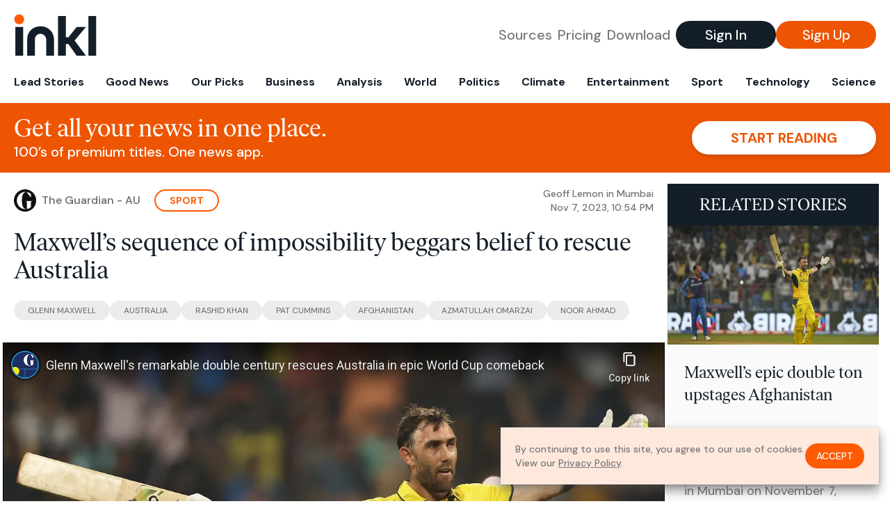

--- FILE ---
content_type: text/html; charset=utf-8
request_url: https://www.youtube-nocookie.com/embed/eIBFFxmf944?showinfo=0&rel=0
body_size: 46494
content:
<!DOCTYPE html><html lang="en" dir="ltr" data-cast-api-enabled="true"><head><meta name="viewport" content="width=device-width, initial-scale=1"><meta name="robots" content="noindex"><script nonce="jnfHHVV8R7J3Lepd71Vg0w">if ('undefined' == typeof Symbol || 'undefined' == typeof Symbol.iterator) {delete Array.prototype.entries;}</script><style name="www-roboto" nonce="GZiws8QPuheeolXs9S7Ang">@font-face{font-family:'Roboto';font-style:normal;font-weight:400;font-stretch:100%;src:url(//fonts.gstatic.com/s/roboto/v48/KFO7CnqEu92Fr1ME7kSn66aGLdTylUAMa3GUBHMdazTgWw.woff2)format('woff2');unicode-range:U+0460-052F,U+1C80-1C8A,U+20B4,U+2DE0-2DFF,U+A640-A69F,U+FE2E-FE2F;}@font-face{font-family:'Roboto';font-style:normal;font-weight:400;font-stretch:100%;src:url(//fonts.gstatic.com/s/roboto/v48/KFO7CnqEu92Fr1ME7kSn66aGLdTylUAMa3iUBHMdazTgWw.woff2)format('woff2');unicode-range:U+0301,U+0400-045F,U+0490-0491,U+04B0-04B1,U+2116;}@font-face{font-family:'Roboto';font-style:normal;font-weight:400;font-stretch:100%;src:url(//fonts.gstatic.com/s/roboto/v48/KFO7CnqEu92Fr1ME7kSn66aGLdTylUAMa3CUBHMdazTgWw.woff2)format('woff2');unicode-range:U+1F00-1FFF;}@font-face{font-family:'Roboto';font-style:normal;font-weight:400;font-stretch:100%;src:url(//fonts.gstatic.com/s/roboto/v48/KFO7CnqEu92Fr1ME7kSn66aGLdTylUAMa3-UBHMdazTgWw.woff2)format('woff2');unicode-range:U+0370-0377,U+037A-037F,U+0384-038A,U+038C,U+038E-03A1,U+03A3-03FF;}@font-face{font-family:'Roboto';font-style:normal;font-weight:400;font-stretch:100%;src:url(//fonts.gstatic.com/s/roboto/v48/KFO7CnqEu92Fr1ME7kSn66aGLdTylUAMawCUBHMdazTgWw.woff2)format('woff2');unicode-range:U+0302-0303,U+0305,U+0307-0308,U+0310,U+0312,U+0315,U+031A,U+0326-0327,U+032C,U+032F-0330,U+0332-0333,U+0338,U+033A,U+0346,U+034D,U+0391-03A1,U+03A3-03A9,U+03B1-03C9,U+03D1,U+03D5-03D6,U+03F0-03F1,U+03F4-03F5,U+2016-2017,U+2034-2038,U+203C,U+2040,U+2043,U+2047,U+2050,U+2057,U+205F,U+2070-2071,U+2074-208E,U+2090-209C,U+20D0-20DC,U+20E1,U+20E5-20EF,U+2100-2112,U+2114-2115,U+2117-2121,U+2123-214F,U+2190,U+2192,U+2194-21AE,U+21B0-21E5,U+21F1-21F2,U+21F4-2211,U+2213-2214,U+2216-22FF,U+2308-230B,U+2310,U+2319,U+231C-2321,U+2336-237A,U+237C,U+2395,U+239B-23B7,U+23D0,U+23DC-23E1,U+2474-2475,U+25AF,U+25B3,U+25B7,U+25BD,U+25C1,U+25CA,U+25CC,U+25FB,U+266D-266F,U+27C0-27FF,U+2900-2AFF,U+2B0E-2B11,U+2B30-2B4C,U+2BFE,U+3030,U+FF5B,U+FF5D,U+1D400-1D7FF,U+1EE00-1EEFF;}@font-face{font-family:'Roboto';font-style:normal;font-weight:400;font-stretch:100%;src:url(//fonts.gstatic.com/s/roboto/v48/KFO7CnqEu92Fr1ME7kSn66aGLdTylUAMaxKUBHMdazTgWw.woff2)format('woff2');unicode-range:U+0001-000C,U+000E-001F,U+007F-009F,U+20DD-20E0,U+20E2-20E4,U+2150-218F,U+2190,U+2192,U+2194-2199,U+21AF,U+21E6-21F0,U+21F3,U+2218-2219,U+2299,U+22C4-22C6,U+2300-243F,U+2440-244A,U+2460-24FF,U+25A0-27BF,U+2800-28FF,U+2921-2922,U+2981,U+29BF,U+29EB,U+2B00-2BFF,U+4DC0-4DFF,U+FFF9-FFFB,U+10140-1018E,U+10190-1019C,U+101A0,U+101D0-101FD,U+102E0-102FB,U+10E60-10E7E,U+1D2C0-1D2D3,U+1D2E0-1D37F,U+1F000-1F0FF,U+1F100-1F1AD,U+1F1E6-1F1FF,U+1F30D-1F30F,U+1F315,U+1F31C,U+1F31E,U+1F320-1F32C,U+1F336,U+1F378,U+1F37D,U+1F382,U+1F393-1F39F,U+1F3A7-1F3A8,U+1F3AC-1F3AF,U+1F3C2,U+1F3C4-1F3C6,U+1F3CA-1F3CE,U+1F3D4-1F3E0,U+1F3ED,U+1F3F1-1F3F3,U+1F3F5-1F3F7,U+1F408,U+1F415,U+1F41F,U+1F426,U+1F43F,U+1F441-1F442,U+1F444,U+1F446-1F449,U+1F44C-1F44E,U+1F453,U+1F46A,U+1F47D,U+1F4A3,U+1F4B0,U+1F4B3,U+1F4B9,U+1F4BB,U+1F4BF,U+1F4C8-1F4CB,U+1F4D6,U+1F4DA,U+1F4DF,U+1F4E3-1F4E6,U+1F4EA-1F4ED,U+1F4F7,U+1F4F9-1F4FB,U+1F4FD-1F4FE,U+1F503,U+1F507-1F50B,U+1F50D,U+1F512-1F513,U+1F53E-1F54A,U+1F54F-1F5FA,U+1F610,U+1F650-1F67F,U+1F687,U+1F68D,U+1F691,U+1F694,U+1F698,U+1F6AD,U+1F6B2,U+1F6B9-1F6BA,U+1F6BC,U+1F6C6-1F6CF,U+1F6D3-1F6D7,U+1F6E0-1F6EA,U+1F6F0-1F6F3,U+1F6F7-1F6FC,U+1F700-1F7FF,U+1F800-1F80B,U+1F810-1F847,U+1F850-1F859,U+1F860-1F887,U+1F890-1F8AD,U+1F8B0-1F8BB,U+1F8C0-1F8C1,U+1F900-1F90B,U+1F93B,U+1F946,U+1F984,U+1F996,U+1F9E9,U+1FA00-1FA6F,U+1FA70-1FA7C,U+1FA80-1FA89,U+1FA8F-1FAC6,U+1FACE-1FADC,U+1FADF-1FAE9,U+1FAF0-1FAF8,U+1FB00-1FBFF;}@font-face{font-family:'Roboto';font-style:normal;font-weight:400;font-stretch:100%;src:url(//fonts.gstatic.com/s/roboto/v48/KFO7CnqEu92Fr1ME7kSn66aGLdTylUAMa3OUBHMdazTgWw.woff2)format('woff2');unicode-range:U+0102-0103,U+0110-0111,U+0128-0129,U+0168-0169,U+01A0-01A1,U+01AF-01B0,U+0300-0301,U+0303-0304,U+0308-0309,U+0323,U+0329,U+1EA0-1EF9,U+20AB;}@font-face{font-family:'Roboto';font-style:normal;font-weight:400;font-stretch:100%;src:url(//fonts.gstatic.com/s/roboto/v48/KFO7CnqEu92Fr1ME7kSn66aGLdTylUAMa3KUBHMdazTgWw.woff2)format('woff2');unicode-range:U+0100-02BA,U+02BD-02C5,U+02C7-02CC,U+02CE-02D7,U+02DD-02FF,U+0304,U+0308,U+0329,U+1D00-1DBF,U+1E00-1E9F,U+1EF2-1EFF,U+2020,U+20A0-20AB,U+20AD-20C0,U+2113,U+2C60-2C7F,U+A720-A7FF;}@font-face{font-family:'Roboto';font-style:normal;font-weight:400;font-stretch:100%;src:url(//fonts.gstatic.com/s/roboto/v48/KFO7CnqEu92Fr1ME7kSn66aGLdTylUAMa3yUBHMdazQ.woff2)format('woff2');unicode-range:U+0000-00FF,U+0131,U+0152-0153,U+02BB-02BC,U+02C6,U+02DA,U+02DC,U+0304,U+0308,U+0329,U+2000-206F,U+20AC,U+2122,U+2191,U+2193,U+2212,U+2215,U+FEFF,U+FFFD;}@font-face{font-family:'Roboto';font-style:normal;font-weight:500;font-stretch:100%;src:url(//fonts.gstatic.com/s/roboto/v48/KFO7CnqEu92Fr1ME7kSn66aGLdTylUAMa3GUBHMdazTgWw.woff2)format('woff2');unicode-range:U+0460-052F,U+1C80-1C8A,U+20B4,U+2DE0-2DFF,U+A640-A69F,U+FE2E-FE2F;}@font-face{font-family:'Roboto';font-style:normal;font-weight:500;font-stretch:100%;src:url(//fonts.gstatic.com/s/roboto/v48/KFO7CnqEu92Fr1ME7kSn66aGLdTylUAMa3iUBHMdazTgWw.woff2)format('woff2');unicode-range:U+0301,U+0400-045F,U+0490-0491,U+04B0-04B1,U+2116;}@font-face{font-family:'Roboto';font-style:normal;font-weight:500;font-stretch:100%;src:url(//fonts.gstatic.com/s/roboto/v48/KFO7CnqEu92Fr1ME7kSn66aGLdTylUAMa3CUBHMdazTgWw.woff2)format('woff2');unicode-range:U+1F00-1FFF;}@font-face{font-family:'Roboto';font-style:normal;font-weight:500;font-stretch:100%;src:url(//fonts.gstatic.com/s/roboto/v48/KFO7CnqEu92Fr1ME7kSn66aGLdTylUAMa3-UBHMdazTgWw.woff2)format('woff2');unicode-range:U+0370-0377,U+037A-037F,U+0384-038A,U+038C,U+038E-03A1,U+03A3-03FF;}@font-face{font-family:'Roboto';font-style:normal;font-weight:500;font-stretch:100%;src:url(//fonts.gstatic.com/s/roboto/v48/KFO7CnqEu92Fr1ME7kSn66aGLdTylUAMawCUBHMdazTgWw.woff2)format('woff2');unicode-range:U+0302-0303,U+0305,U+0307-0308,U+0310,U+0312,U+0315,U+031A,U+0326-0327,U+032C,U+032F-0330,U+0332-0333,U+0338,U+033A,U+0346,U+034D,U+0391-03A1,U+03A3-03A9,U+03B1-03C9,U+03D1,U+03D5-03D6,U+03F0-03F1,U+03F4-03F5,U+2016-2017,U+2034-2038,U+203C,U+2040,U+2043,U+2047,U+2050,U+2057,U+205F,U+2070-2071,U+2074-208E,U+2090-209C,U+20D0-20DC,U+20E1,U+20E5-20EF,U+2100-2112,U+2114-2115,U+2117-2121,U+2123-214F,U+2190,U+2192,U+2194-21AE,U+21B0-21E5,U+21F1-21F2,U+21F4-2211,U+2213-2214,U+2216-22FF,U+2308-230B,U+2310,U+2319,U+231C-2321,U+2336-237A,U+237C,U+2395,U+239B-23B7,U+23D0,U+23DC-23E1,U+2474-2475,U+25AF,U+25B3,U+25B7,U+25BD,U+25C1,U+25CA,U+25CC,U+25FB,U+266D-266F,U+27C0-27FF,U+2900-2AFF,U+2B0E-2B11,U+2B30-2B4C,U+2BFE,U+3030,U+FF5B,U+FF5D,U+1D400-1D7FF,U+1EE00-1EEFF;}@font-face{font-family:'Roboto';font-style:normal;font-weight:500;font-stretch:100%;src:url(//fonts.gstatic.com/s/roboto/v48/KFO7CnqEu92Fr1ME7kSn66aGLdTylUAMaxKUBHMdazTgWw.woff2)format('woff2');unicode-range:U+0001-000C,U+000E-001F,U+007F-009F,U+20DD-20E0,U+20E2-20E4,U+2150-218F,U+2190,U+2192,U+2194-2199,U+21AF,U+21E6-21F0,U+21F3,U+2218-2219,U+2299,U+22C4-22C6,U+2300-243F,U+2440-244A,U+2460-24FF,U+25A0-27BF,U+2800-28FF,U+2921-2922,U+2981,U+29BF,U+29EB,U+2B00-2BFF,U+4DC0-4DFF,U+FFF9-FFFB,U+10140-1018E,U+10190-1019C,U+101A0,U+101D0-101FD,U+102E0-102FB,U+10E60-10E7E,U+1D2C0-1D2D3,U+1D2E0-1D37F,U+1F000-1F0FF,U+1F100-1F1AD,U+1F1E6-1F1FF,U+1F30D-1F30F,U+1F315,U+1F31C,U+1F31E,U+1F320-1F32C,U+1F336,U+1F378,U+1F37D,U+1F382,U+1F393-1F39F,U+1F3A7-1F3A8,U+1F3AC-1F3AF,U+1F3C2,U+1F3C4-1F3C6,U+1F3CA-1F3CE,U+1F3D4-1F3E0,U+1F3ED,U+1F3F1-1F3F3,U+1F3F5-1F3F7,U+1F408,U+1F415,U+1F41F,U+1F426,U+1F43F,U+1F441-1F442,U+1F444,U+1F446-1F449,U+1F44C-1F44E,U+1F453,U+1F46A,U+1F47D,U+1F4A3,U+1F4B0,U+1F4B3,U+1F4B9,U+1F4BB,U+1F4BF,U+1F4C8-1F4CB,U+1F4D6,U+1F4DA,U+1F4DF,U+1F4E3-1F4E6,U+1F4EA-1F4ED,U+1F4F7,U+1F4F9-1F4FB,U+1F4FD-1F4FE,U+1F503,U+1F507-1F50B,U+1F50D,U+1F512-1F513,U+1F53E-1F54A,U+1F54F-1F5FA,U+1F610,U+1F650-1F67F,U+1F687,U+1F68D,U+1F691,U+1F694,U+1F698,U+1F6AD,U+1F6B2,U+1F6B9-1F6BA,U+1F6BC,U+1F6C6-1F6CF,U+1F6D3-1F6D7,U+1F6E0-1F6EA,U+1F6F0-1F6F3,U+1F6F7-1F6FC,U+1F700-1F7FF,U+1F800-1F80B,U+1F810-1F847,U+1F850-1F859,U+1F860-1F887,U+1F890-1F8AD,U+1F8B0-1F8BB,U+1F8C0-1F8C1,U+1F900-1F90B,U+1F93B,U+1F946,U+1F984,U+1F996,U+1F9E9,U+1FA00-1FA6F,U+1FA70-1FA7C,U+1FA80-1FA89,U+1FA8F-1FAC6,U+1FACE-1FADC,U+1FADF-1FAE9,U+1FAF0-1FAF8,U+1FB00-1FBFF;}@font-face{font-family:'Roboto';font-style:normal;font-weight:500;font-stretch:100%;src:url(//fonts.gstatic.com/s/roboto/v48/KFO7CnqEu92Fr1ME7kSn66aGLdTylUAMa3OUBHMdazTgWw.woff2)format('woff2');unicode-range:U+0102-0103,U+0110-0111,U+0128-0129,U+0168-0169,U+01A0-01A1,U+01AF-01B0,U+0300-0301,U+0303-0304,U+0308-0309,U+0323,U+0329,U+1EA0-1EF9,U+20AB;}@font-face{font-family:'Roboto';font-style:normal;font-weight:500;font-stretch:100%;src:url(//fonts.gstatic.com/s/roboto/v48/KFO7CnqEu92Fr1ME7kSn66aGLdTylUAMa3KUBHMdazTgWw.woff2)format('woff2');unicode-range:U+0100-02BA,U+02BD-02C5,U+02C7-02CC,U+02CE-02D7,U+02DD-02FF,U+0304,U+0308,U+0329,U+1D00-1DBF,U+1E00-1E9F,U+1EF2-1EFF,U+2020,U+20A0-20AB,U+20AD-20C0,U+2113,U+2C60-2C7F,U+A720-A7FF;}@font-face{font-family:'Roboto';font-style:normal;font-weight:500;font-stretch:100%;src:url(//fonts.gstatic.com/s/roboto/v48/KFO7CnqEu92Fr1ME7kSn66aGLdTylUAMa3yUBHMdazQ.woff2)format('woff2');unicode-range:U+0000-00FF,U+0131,U+0152-0153,U+02BB-02BC,U+02C6,U+02DA,U+02DC,U+0304,U+0308,U+0329,U+2000-206F,U+20AC,U+2122,U+2191,U+2193,U+2212,U+2215,U+FEFF,U+FFFD;}</style><script name="www-roboto" nonce="jnfHHVV8R7J3Lepd71Vg0w">if (document.fonts && document.fonts.load) {document.fonts.load("400 10pt Roboto", "E"); document.fonts.load("500 10pt Roboto", "E");}</script><link rel="stylesheet" href="/s/player/b95b0e7a/www-player.css" name="www-player" nonce="GZiws8QPuheeolXs9S7Ang"><style nonce="GZiws8QPuheeolXs9S7Ang">html {overflow: hidden;}body {font: 12px Roboto, Arial, sans-serif; background-color: #000; color: #fff; height: 100%; width: 100%; overflow: hidden; position: absolute; margin: 0; padding: 0;}#player {width: 100%; height: 100%;}h1 {text-align: center; color: #fff;}h3 {margin-top: 6px; margin-bottom: 3px;}.player-unavailable {position: absolute; top: 0; left: 0; right: 0; bottom: 0; padding: 25px; font-size: 13px; background: url(/img/meh7.png) 50% 65% no-repeat;}.player-unavailable .message {text-align: left; margin: 0 -5px 15px; padding: 0 5px 14px; border-bottom: 1px solid #888; font-size: 19px; font-weight: normal;}.player-unavailable a {color: #167ac6; text-decoration: none;}</style><script nonce="jnfHHVV8R7J3Lepd71Vg0w">var ytcsi={gt:function(n){n=(n||"")+"data_";return ytcsi[n]||(ytcsi[n]={tick:{},info:{},gel:{preLoggedGelInfos:[]}})},now:window.performance&&window.performance.timing&&window.performance.now&&window.performance.timing.navigationStart?function(){return window.performance.timing.navigationStart+window.performance.now()}:function(){return(new Date).getTime()},tick:function(l,t,n){var ticks=ytcsi.gt(n).tick;var v=t||ytcsi.now();if(ticks[l]){ticks["_"+l]=ticks["_"+l]||[ticks[l]];ticks["_"+l].push(v)}ticks[l]=
v},info:function(k,v,n){ytcsi.gt(n).info[k]=v},infoGel:function(p,n){ytcsi.gt(n).gel.preLoggedGelInfos.push(p)},setStart:function(t,n){ytcsi.tick("_start",t,n)}};
(function(w,d){function isGecko(){if(!w.navigator)return false;try{if(w.navigator.userAgentData&&w.navigator.userAgentData.brands&&w.navigator.userAgentData.brands.length){var brands=w.navigator.userAgentData.brands;var i=0;for(;i<brands.length;i++)if(brands[i]&&brands[i].brand==="Firefox")return true;return false}}catch(e){setTimeout(function(){throw e;})}if(!w.navigator.userAgent)return false;var ua=w.navigator.userAgent;return ua.indexOf("Gecko")>0&&ua.toLowerCase().indexOf("webkit")<0&&ua.indexOf("Edge")<
0&&ua.indexOf("Trident")<0&&ua.indexOf("MSIE")<0}ytcsi.setStart(w.performance?w.performance.timing.responseStart:null);var isPrerender=(d.visibilityState||d.webkitVisibilityState)=="prerender";var vName=!d.visibilityState&&d.webkitVisibilityState?"webkitvisibilitychange":"visibilitychange";if(isPrerender){var startTick=function(){ytcsi.setStart();d.removeEventListener(vName,startTick)};d.addEventListener(vName,startTick,false)}if(d.addEventListener)d.addEventListener(vName,function(){ytcsi.tick("vc")},
false);if(isGecko()){var isHidden=(d.visibilityState||d.webkitVisibilityState)=="hidden";if(isHidden)ytcsi.tick("vc")}var slt=function(el,t){setTimeout(function(){var n=ytcsi.now();el.loadTime=n;if(el.slt)el.slt()},t)};w.__ytRIL=function(el){if(!el.getAttribute("data-thumb"))if(w.requestAnimationFrame)w.requestAnimationFrame(function(){slt(el,0)});else slt(el,16)}})(window,document);
</script><script nonce="jnfHHVV8R7J3Lepd71Vg0w">var ytcfg={d:function(){return window.yt&&yt.config_||ytcfg.data_||(ytcfg.data_={})},get:function(k,o){return k in ytcfg.d()?ytcfg.d()[k]:o},set:function(){var a=arguments;if(a.length>1)ytcfg.d()[a[0]]=a[1];else{var k;for(k in a[0])ytcfg.d()[k]=a[0][k]}}};
ytcfg.set({"CLIENT_CANARY_STATE":"none","DEVICE":"cbr\u003dChrome\u0026cbrand\u003dapple\u0026cbrver\u003d131.0.0.0\u0026ceng\u003dWebKit\u0026cengver\u003d537.36\u0026cos\u003dMacintosh\u0026cosver\u003d10_15_7\u0026cplatform\u003dDESKTOP","EVENT_ID":"xT1xafDSNsSU2_gP4N-BwQs","EXPERIMENT_FLAGS":{"ab_det_apb_b":true,"ab_det_apm":true,"ab_det_el_h":true,"ab_det_em_inj":true,"ab_fk_sk_cl":true,"ab_l_sig_st":true,"ab_l_sig_st_e":true,"action_companion_center_align_description":true,"allow_skip_networkless":true,"always_send_and_write":true,"att_web_record_metrics":true,"attmusi":true,"c3_enable_button_impression_logging":true,"c3_watch_page_component":true,"cancel_pending_navs":true,"clean_up_manual_attribution_header":true,"config_age_report_killswitch":true,"cow_optimize_idom_compat":true,"csi_config_handling_infra":true,"csi_on_gel":true,"delhi_mweb_colorful_sd":true,"delhi_mweb_colorful_sd_v2":true,"deprecate_csi_has_info":true,"deprecate_pair_servlet_enabled":true,"desktop_sparkles_light_cta_button":true,"disable_cached_masthead_data":true,"disable_child_node_auto_formatted_strings":true,"disable_log_to_visitor_layer":true,"disable_pacf_logging_for_memory_limited_tv":true,"embeds_enable_eid_enforcement_for_youtube":true,"embeds_enable_info_panel_dismissal":true,"embeds_enable_pfp_always_unbranded":true,"embeds_muted_autoplay_sound_fix":true,"embeds_serve_es6_client":true,"embeds_web_nwl_disable_nocookie":true,"embeds_web_updated_shorts_definition_fix":true,"enable_active_view_display_ad_renderer_web_home":true,"enable_ad_disclosure_banner_a11y_fix":true,"enable_chips_shelf_view_model_fully_reactive":true,"enable_client_creator_goal_ticker_bar_revamp":true,"enable_client_only_wiz_direct_reactions":true,"enable_client_sli_logging":true,"enable_client_streamz_web":true,"enable_client_ve_spec":true,"enable_cloud_save_error_popup_after_retry":true,"enable_dai_sdf_h5_preroll":true,"enable_datasync_id_header_in_web_vss_pings":true,"enable_default_mono_cta_migration_web_client":true,"enable_docked_chat_messages":true,"enable_entity_store_from_dependency_injection":true,"enable_inline_muted_playback_on_web_search":true,"enable_inline_muted_playback_on_web_search_for_vdc":true,"enable_inline_muted_playback_on_web_search_for_vdcb":true,"enable_is_extended_monitoring":true,"enable_is_mini_app_page_active_bugfix":true,"enable_logging_first_user_action_after_game_ready":true,"enable_ltc_param_fetch_from_innertube":true,"enable_masthead_mweb_padding_fix":true,"enable_menu_renderer_button_in_mweb_hclr":true,"enable_mini_app_command_handler_mweb_fix":true,"enable_mini_guide_downloads_item":true,"enable_mixed_direction_formatted_strings":true,"enable_mweb_livestream_ui_update":true,"enable_mweb_new_caption_language_picker":true,"enable_names_handles_account_switcher":true,"enable_network_request_logging_on_game_events":true,"enable_new_paid_product_placement":true,"enable_open_in_new_tab_icon_for_short_dr_for_desktop_search":true,"enable_open_yt_content":true,"enable_origin_query_parameter_bugfix":true,"enable_pause_ads_on_ytv_html5":true,"enable_payments_purchase_manager":true,"enable_pdp_icon_prefetch":true,"enable_pl_r_si_fa":true,"enable_place_pivot_url":true,"enable_playable_a11y_label_with_badge_text":true,"enable_pv_screen_modern_text":true,"enable_removing_navbar_title_on_hashtag_page_mweb":true,"enable_rta_manager":true,"enable_sdf_companion_h5":true,"enable_sdf_dai_h5_midroll":true,"enable_sdf_h5_endemic_mid_post_roll":true,"enable_sdf_on_h5_unplugged_vod_midroll":true,"enable_sdf_shorts_player_bytes_h5":true,"enable_sending_unwrapped_game_audio_as_serialized_metadata":true,"enable_sfv_effect_pivot_url":true,"enable_shorts_new_carousel":true,"enable_skip_ad_guidance_prompt":true,"enable_skippable_ads_for_unplugged_ad_pod":true,"enable_smearing_expansion_dai":true,"enable_third_party_info":true,"enable_time_out_messages":true,"enable_timeline_view_modern_transcript_fe":true,"enable_video_display_compact_button_group_for_desktop_search":true,"enable_web_home_top_landscape_image_layout_level_click":true,"enable_web_tiered_gel":true,"enable_window_constrained_buy_flow_dialog":true,"enable_wiz_queue_effect_and_on_init_initial_runs":true,"enable_ypc_spinners":true,"enable_yt_ata_iframe_authuser":true,"export_networkless_options":true,"export_player_version_to_ytconfig":true,"fill_single_video_with_notify_to_lasr":true,"fix_ad_miniplayer_controls_rendering":true,"fix_ads_tracking_for_swf_config_deprecation_mweb":true,"h5_companion_enable_adcpn_macro_substitution_for_click_pings":true,"h5_inplayer_enable_adcpn_macro_substitution_for_click_pings":true,"h5_reset_cache_and_filter_before_update_masthead":true,"hide_channel_creation_title_for_mweb":true,"high_ccv_client_side_caching_h5":true,"html5_log_trigger_events_with_debug_data":true,"html5_ssdai_enable_media_end_cue_range":true,"il_attach_cache_limit":true,"il_use_view_model_logging_context":true,"is_browser_support_for_webcam_streaming":true,"json_condensed_response":true,"kev_adb_pg":true,"kevlar_gel_error_routing":true,"kevlar_watch_cinematics":true,"live_chat_enable_controller_extraction":true,"live_chat_enable_rta_manager":true,"live_chat_increased_min_height":true,"log_click_with_layer_from_element_in_command_handler":true,"log_errors_through_nwl_on_retry":true,"mdx_enable_privacy_disclosure_ui":true,"mdx_load_cast_api_bootstrap_script":true,"medium_progress_bar_modification":true,"migrate_remaining_web_ad_badges_to_innertube":true,"mobile_account_menu_refresh":true,"mweb_account_linking_noapp":true,"mweb_after_render_to_scheduler":true,"mweb_allow_modern_search_suggest_behavior":true,"mweb_animated_actions":true,"mweb_app_upsell_button_direct_to_app":true,"mweb_big_progress_bar":true,"mweb_c3_disable_carve_out":true,"mweb_c3_disable_carve_out_keep_external_links":true,"mweb_c3_enable_adaptive_signals":true,"mweb_c3_endscreen":true,"mweb_c3_endscreen_v2":true,"mweb_c3_library_page_enable_recent_shelf":true,"mweb_c3_remove_web_navigation_endpoint_data":true,"mweb_c3_use_canonical_from_player_response":true,"mweb_cinematic_watch":true,"mweb_command_handler":true,"mweb_delay_watch_initial_data":true,"mweb_disable_searchbar_scroll":true,"mweb_enable_fine_scrubbing_for_recs":true,"mweb_enable_keto_batch_player_fullscreen":true,"mweb_enable_keto_batch_player_progress_bar":true,"mweb_enable_keto_batch_player_tooltips":true,"mweb_enable_lockup_view_model_for_ucp":true,"mweb_enable_mix_panel_title_metadata":true,"mweb_enable_more_drawer":true,"mweb_enable_optional_fullscreen_landscape_locking":true,"mweb_enable_overlay_touch_manager":true,"mweb_enable_premium_carve_out_fix":true,"mweb_enable_refresh_detection":true,"mweb_enable_search_imp":true,"mweb_enable_sequence_signal":true,"mweb_enable_shorts_pivot_button":true,"mweb_enable_shorts_video_preload":true,"mweb_enable_skippables_on_jio_phone":true,"mweb_enable_storyboards":true,"mweb_enable_two_line_title_on_shorts":true,"mweb_enable_varispeed_controller":true,"mweb_enable_warm_channel_requests":true,"mweb_enable_watch_feed_infinite_scroll":true,"mweb_enable_wrapped_unplugged_pause_membership_dialog_renderer":true,"mweb_filter_video_format_in_webfe":true,"mweb_fix_livestream_seeking":true,"mweb_fix_monitor_visibility_after_render":true,"mweb_fix_section_list_continuation_item_renderers":true,"mweb_force_ios_fallback_to_native_control":true,"mweb_fp_auto_fullscreen":true,"mweb_fullscreen_controls":true,"mweb_fullscreen_controls_action_buttons":true,"mweb_fullscreen_watch_system":true,"mweb_home_reactive_shorts":true,"mweb_innertube_search_command":true,"mweb_kaios_enable_autoplay_switch_view_model":true,"mweb_lang_in_html":true,"mweb_like_button_synced_with_entities":true,"mweb_logo_use_home_page_ve":true,"mweb_module_decoration":true,"mweb_native_control_in_faux_fullscreen_shared":true,"mweb_player_control_on_hover":true,"mweb_player_delhi_dtts":true,"mweb_player_settings_use_bottom_sheet":true,"mweb_player_show_previous_next_buttons_in_playlist":true,"mweb_player_skip_no_op_state_changes":true,"mweb_player_user_select_none":true,"mweb_playlist_engagement_panel":true,"mweb_progress_bar_seek_on_mouse_click":true,"mweb_pull_2_full":true,"mweb_pull_2_full_enable_touch_handlers":true,"mweb_schedule_warm_watch_response":true,"mweb_searchbox_legacy_navigation":true,"mweb_see_fewer_shorts":true,"mweb_shorts_comments_panel_id_change":true,"mweb_shorts_early_continuation":true,"mweb_show_ios_smart_banner":true,"mweb_show_sign_in_button_from_header":true,"mweb_use_server_url_on_startup":true,"mweb_watch_captions_enable_auto_translate":true,"mweb_watch_captions_set_default_size":true,"mweb_watch_stop_scheduler_on_player_response":true,"mweb_watchfeed_big_thumbnails":true,"mweb_yt_searchbox":true,"networkless_logging":true,"no_client_ve_attach_unless_shown":true,"nwl_send_from_memory_when_online":true,"pageid_as_header_web":true,"playback_settings_use_switch_menu":true,"player_controls_autonav_fix":true,"player_controls_skip_double_signal_update":true,"polymer_bad_build_labels":true,"polymer_verifiy_app_state":true,"qoe_send_and_write":true,"remove_chevron_from_ad_disclosure_banner_h5":true,"remove_masthead_channel_banner_on_refresh":true,"remove_slot_id_exited_trigger_for_dai_in_player_slot_expire":true,"replace_client_url_parsing_with_server_signal":true,"service_worker_enabled":true,"service_worker_push_enabled":true,"service_worker_push_home_page_prompt":true,"service_worker_push_watch_page_prompt":true,"shell_load_gcf":true,"shorten_initial_gel_batch_timeout":true,"should_use_yt_voice_endpoint_in_kaios":true,"skip_invalid_ytcsi_ticks":true,"skip_setting_info_in_csi_data_object":true,"smarter_ve_dedupping":true,"speedmaster_no_seek":true,"start_client_gcf_mweb":true,"stop_handling_click_for_non_rendering_overlay_layout":true,"suppress_error_204_logging":true,"synced_panel_scrolling_controller":true,"use_event_time_ms_header":true,"use_fifo_for_networkless":true,"use_player_abuse_bg_library":true,"use_request_time_ms_header":true,"use_session_based_sampling":true,"use_thumbnail_overlay_time_status_renderer_for_live_badge":true,"use_ts_visibilitylogger":true,"vss_final_ping_send_and_write":true,"vss_playback_use_send_and_write":true,"web_adaptive_repeat_ase":true,"web_always_load_chat_support":true,"web_animated_like":true,"web_api_url":true,"web_autonav_allow_off_by_default":true,"web_button_vm_refactor_disabled":true,"web_c3_log_app_init_finish":true,"web_csi_action_sampling_enabled":true,"web_dedupe_ve_grafting":true,"web_disable_backdrop_filter":true,"web_enable_ab_rsp_cl":true,"web_enable_course_icon_update":true,"web_enable_error_204":true,"web_fix_segmented_like_dislike_undefined":true,"web_gcf_hashes_innertube":true,"web_gel_timeout_cap":true,"web_log_streamed_get_watch_supported":true,"web_metadata_carousel_elref_bugfix":true,"web_parent_target_for_sheets":true,"web_persist_server_autonav_state_on_client":true,"web_playback_associated_log_ctt":true,"web_playback_associated_ve":true,"web_prefetch_preload_video":true,"web_progress_bar_draggable":true,"web_resizable_advertiser_banner_on_masthead_safari_fix":true,"web_scheduler_auto_init":true,"web_shorts_just_watched_on_channel_and_pivot_study":true,"web_shorts_just_watched_overlay":true,"web_shorts_pivot_button_view_model_reactive":true,"web_update_panel_visibility_logging_fix":true,"web_video_attribute_view_model_a11y_fix":true,"web_watch_controls_state_signals":true,"web_wiz_attributed_string":true,"web_yt_config_context":true,"webfe_mweb_watch_microdata":true,"webfe_watch_shorts_canonical_url_fix":true,"webpo_exit_on_net_err":true,"wiz_diff_overwritable":true,"wiz_memoize_stamper_items":true,"woffle_used_state_report":true,"wpo_gel_strz":true,"ytcp_paper_tooltip_use_scoped_owner_root":true,"H5_async_logging_delay_ms":30000.0,"attention_logging_scroll_throttle":500.0,"autoplay_pause_by_lact_sampling_fraction":0.0,"cinematic_watch_effect_opacity":0.4,"log_window_onerror_fraction":0.1,"speedmaster_playback_rate":2.0,"tv_pacf_logging_sample_rate":0.01,"web_attention_logging_scroll_throttle":500.0,"web_load_prediction_threshold":0.1,"web_navigation_prediction_threshold":0.1,"web_pbj_log_warning_rate":0.0,"web_system_health_fraction":0.01,"ytidb_transaction_ended_event_rate_limit":0.02,"active_time_update_interval_ms":10000,"att_init_delay":500,"autoplay_pause_by_lact_sec":0,"botguard_async_snapshot_timeout_ms":3000,"check_navigator_accuracy_timeout_ms":0,"cinematic_watch_css_filter_blur_strength":40,"cinematic_watch_fade_out_duration":500,"close_webview_delay_ms":100,"cloud_save_game_data_rate_limit_ms":3000,"compression_disable_point":10,"custom_active_view_tos_timeout_ms":3600000,"embeds_widget_poll_interval_ms":0,"gel_min_batch_size":3,"gel_queue_timeout_max_ms":60000,"get_async_timeout_ms":60000,"hide_cta_for_home_web_video_ads_animate_in_time":2,"html5_byterate_soft_cap":0,"initial_gel_batch_timeout":2000,"max_body_size_to_compress":500000,"max_prefetch_window_sec_for_livestream_optimization":10,"min_prefetch_offset_sec_for_livestream_optimization":20,"mini_app_container_iframe_src_update_delay_ms":0,"multiple_preview_news_duration_time":11000,"mweb_c3_toast_duration_ms":5000,"mweb_deep_link_fallback_timeout_ms":10000,"mweb_delay_response_received_actions":100,"mweb_fp_dpad_rate_limit_ms":0,"mweb_fp_dpad_watch_title_clamp_lines":0,"mweb_history_manager_cache_size":100,"mweb_ios_fullscreen_playback_transition_delay_ms":500,"mweb_ios_fullscreen_system_pause_epilson_ms":0,"mweb_override_response_store_expiration_ms":0,"mweb_shorts_early_continuation_trigger_threshold":4,"mweb_w2w_max_age_seconds":0,"mweb_watch_captions_default_size":2,"neon_dark_launch_gradient_count":0,"network_polling_interval":30000,"play_click_interval_ms":30000,"play_ping_interval_ms":10000,"prefetch_comments_ms_after_video":0,"send_config_hash_timer":0,"service_worker_push_logged_out_prompt_watches":-1,"service_worker_push_prompt_cap":-1,"service_worker_push_prompt_delay_microseconds":3888000000000,"slow_compressions_before_abandon_count":4,"speedmaster_cancellation_movement_dp":10,"speedmaster_touch_activation_ms":500,"web_attention_logging_throttle":500,"web_foreground_heartbeat_interval_ms":28000,"web_gel_debounce_ms":10000,"web_logging_max_batch":100,"web_max_tracing_events":50,"web_tracing_session_replay":0,"wil_icon_max_concurrent_fetches":9999,"ytidb_remake_db_retries":3,"ytidb_reopen_db_retries":3,"WebClientReleaseProcessCritical__youtube_embeds_client_version_override":"","WebClientReleaseProcessCritical__youtube_embeds_web_client_version_override":"","WebClientReleaseProcessCritical__youtube_mweb_client_version_override":"","debug_forced_internalcountrycode":"","embeds_web_synth_ch_headers_banned_urls_regex":"","enable_web_media_service":"DISABLED","il_payload_scraping":"","live_chat_unicode_emoji_json_url":"https://www.gstatic.com/youtube/img/emojis/emojis-svg-9.json","mweb_deep_link_feature_tag_suffix":"11268432","mweb_enable_shorts_innertube_player_prefetch_trigger":"NONE","mweb_fp_dpad":"home,search,browse,channel,create_channel,experiments,settings,trending,oops,404,paid_memberships,sponsorship,premium,shorts","mweb_fp_dpad_linear_navigation":"","mweb_fp_dpad_linear_navigation_visitor":"","mweb_fp_dpad_visitor":"","mweb_preload_video_by_player_vars":"","mweb_sign_in_button_style":"STYLE_SUGGESTIVE_AVATAR","place_pivot_triggering_container_alternate":"","place_pivot_triggering_counterfactual_container_alternate":"","search_ui_mweb_searchbar_restyle":"DEFAULT","service_worker_push_force_notification_prompt_tag":"1","service_worker_scope":"/","suggest_exp_str":"","web_client_version_override":"","kevlar_command_handler_command_banlist":[],"mini_app_ids_without_game_ready":["UgkxHHtsak1SC8mRGHMZewc4HzeAY3yhPPmJ","Ugkx7OgzFqE6z_5Mtf4YsotGfQNII1DF_RBm"],"web_op_signal_type_banlist":[],"web_tracing_enabled_spans":["event","command"]},"GAPI_HINT_PARAMS":"m;/_/scs/abc-static/_/js/k\u003dgapi.gapi.en.FZb77tO2YW4.O/d\u003d1/rs\u003dAHpOoo8lqavmo6ayfVxZovyDiP6g3TOVSQ/m\u003d__features__","GAPI_HOST":"https://apis.google.com","GAPI_LOCALE":"en_US","GL":"US","HL":"en","HTML_DIR":"ltr","HTML_LANG":"en","INNERTUBE_API_KEY":"AIzaSyAO_FJ2SlqU8Q4STEHLGCilw_Y9_11qcW8","INNERTUBE_API_VERSION":"v1","INNERTUBE_CLIENT_NAME":"WEB_EMBEDDED_PLAYER","INNERTUBE_CLIENT_VERSION":"1.20260121.01.00","INNERTUBE_CONTEXT":{"client":{"hl":"en","gl":"US","remoteHost":"3.148.219.127","deviceMake":"Apple","deviceModel":"","visitorData":"CgtIaUFUNDFITGRRYyjF-8TLBjIKCgJVUxIEGgAgCw%3D%3D","userAgent":"Mozilla/5.0 (Macintosh; Intel Mac OS X 10_15_7) AppleWebKit/537.36 (KHTML, like Gecko) Chrome/131.0.0.0 Safari/537.36; ClaudeBot/1.0; +claudebot@anthropic.com),gzip(gfe)","clientName":"WEB_EMBEDDED_PLAYER","clientVersion":"1.20260121.01.00","osName":"Macintosh","osVersion":"10_15_7","originalUrl":"https://www.youtube-nocookie.com/embed/eIBFFxmf944?showinfo\u003d0\u0026rel\u003d0","platform":"DESKTOP","clientFormFactor":"UNKNOWN_FORM_FACTOR","configInfo":{"appInstallData":"[base64]"},"browserName":"Chrome","browserVersion":"131.0.0.0","acceptHeader":"text/html,application/xhtml+xml,application/xml;q\u003d0.9,image/webp,image/apng,*/*;q\u003d0.8,application/signed-exchange;v\u003db3;q\u003d0.9","deviceExperimentId":"ChxOelU1TnpreU1UazJNekl5TURRNE1UZ3pNQT09EMX7xMsGGMX7xMsG","rolloutToken":"CPD6yYiK4O-FPBCG3tPmwp2SAxiG3tPmwp2SAw%3D%3D"},"user":{"lockedSafetyMode":false},"request":{"useSsl":true},"clickTracking":{"clickTrackingParams":"IhMIsMnT5sKdkgMVRMoWCR3gbyC4"},"thirdParty":{"embeddedPlayerContext":{"embeddedPlayerEncryptedContext":"AD5ZzFQ5WJ4QiEcZkVoLfsA19gA1vW79vl-kv-smDQ4P3zCiepNXbhZnvc4ViNYiSuvHs4P1Ugms-rRIDuo6NuR_TLoUQj0ttG2NiYm6MK-YxBppsFvsYmIu-mPbUNs","ancestorOriginsSupported":false}}},"INNERTUBE_CONTEXT_CLIENT_NAME":56,"INNERTUBE_CONTEXT_CLIENT_VERSION":"1.20260121.01.00","INNERTUBE_CONTEXT_GL":"US","INNERTUBE_CONTEXT_HL":"en","LATEST_ECATCHER_SERVICE_TRACKING_PARAMS":{"client.name":"WEB_EMBEDDED_PLAYER","client.jsfeat":"2021"},"LOGGED_IN":false,"PAGE_BUILD_LABEL":"youtube.embeds.web_20260121_01_RC00","PAGE_CL":858938007,"SERVER_NAME":"WebFE","VISITOR_DATA":"CgtIaUFUNDFITGRRYyjF-8TLBjIKCgJVUxIEGgAgCw%3D%3D","WEB_PLAYER_CONTEXT_CONFIGS":{"WEB_PLAYER_CONTEXT_CONFIG_ID_EMBEDDED_PLAYER":{"rootElementId":"movie_player","jsUrl":"/s/player/b95b0e7a/player_ias.vflset/en_US/base.js","cssUrl":"/s/player/b95b0e7a/www-player.css","contextId":"WEB_PLAYER_CONTEXT_CONFIG_ID_EMBEDDED_PLAYER","eventLabel":"embedded","contentRegion":"US","hl":"en_US","hostLanguage":"en","innertubeApiKey":"AIzaSyAO_FJ2SlqU8Q4STEHLGCilw_Y9_11qcW8","innertubeApiVersion":"v1","innertubeContextClientVersion":"1.20260121.01.00","disableRelatedVideos":true,"device":{"brand":"apple","model":"","browser":"Chrome","browserVersion":"131.0.0.0","os":"Macintosh","osVersion":"10_15_7","platform":"DESKTOP","interfaceName":"WEB_EMBEDDED_PLAYER","interfaceVersion":"1.20260121.01.00"},"serializedExperimentIds":"24004644,51010235,51063643,51098299,51204329,51222973,51340662,51349914,51353393,51366423,51389629,51404808,51404810,51425032,51484222,51490331,51500051,51505436,51530495,51534669,51560386,51564351,51565116,51566373,51566863,51578632,51583568,51583821,51585555,51586115,51605258,51605395,51609830,51611457,51615065,51620867,51621065,51622844,51626155,51632249,51637029,51638932,51647793,51648336,51656217,51666850,51672162,51678130,51681662,51683502,51684301,51684307,51691590,51693510,51693995,51696107,51696619,51697032,51700777,51705183,51705976,51708695,51709242,51711227,51711298,51712601,51713237,51714463,51717189,51719411,51719587,51719628,51735450,51737134,51738919,51741220,51742477,51742829,51742877,51743156,51744562,51751894","serializedExperimentFlags":"H5_async_logging_delay_ms\u003d30000.0\u0026PlayerWeb__h5_enable_advisory_rating_restrictions\u003dtrue\u0026a11y_h5_associate_survey_question\u003dtrue\u0026ab_det_apb_b\u003dtrue\u0026ab_det_apm\u003dtrue\u0026ab_det_el_h\u003dtrue\u0026ab_det_em_inj\u003dtrue\u0026ab_fk_sk_cl\u003dtrue\u0026ab_l_sig_st\u003dtrue\u0026ab_l_sig_st_e\u003dtrue\u0026action_companion_center_align_description\u003dtrue\u0026ad_pod_disable_companion_persist_ads_quality\u003dtrue\u0026add_stmp_logs_for_voice_boost\u003dtrue\u0026allow_autohide_on_paused_videos\u003dtrue\u0026allow_drm_override\u003dtrue\u0026allow_live_autoplay\u003dtrue\u0026allow_poltergust_autoplay\u003dtrue\u0026allow_skip_networkless\u003dtrue\u0026allow_vp9_1080p_mq_enc\u003dtrue\u0026always_cache_redirect_endpoint\u003dtrue\u0026always_send_and_write\u003dtrue\u0026annotation_module_vast_cards_load_logging_fraction\u003d0.0\u0026assign_drm_family_by_format\u003dtrue\u0026att_web_record_metrics\u003dtrue\u0026attention_logging_scroll_throttle\u003d500.0\u0026attmusi\u003dtrue\u0026autoplay_time\u003d10000\u0026autoplay_time_for_fullscreen\u003d-1\u0026autoplay_time_for_music_content\u003d-1\u0026bg_vm_reinit_threshold\u003d7200000\u0026blocked_packages_for_sps\u003d[]\u0026botguard_async_snapshot_timeout_ms\u003d3000\u0026captions_url_add_ei\u003dtrue\u0026check_navigator_accuracy_timeout_ms\u003d0\u0026clean_up_manual_attribution_header\u003dtrue\u0026compression_disable_point\u003d10\u0026cow_optimize_idom_compat\u003dtrue\u0026csi_config_handling_infra\u003dtrue\u0026csi_on_gel\u003dtrue\u0026custom_active_view_tos_timeout_ms\u003d3600000\u0026dash_manifest_version\u003d5\u0026debug_bandaid_hostname\u003d\u0026debug_bandaid_port\u003d0\u0026debug_sherlog_username\u003d\u0026delhi_modern_player_default_thumbnail_percentage\u003d0.0\u0026delhi_modern_player_faster_autohide_delay_ms\u003d2000\u0026delhi_modern_player_pause_thumbnail_percentage\u003d0.6\u0026delhi_modern_web_player_blending_mode\u003d\u0026delhi_modern_web_player_disable_frosted_glass\u003dtrue\u0026delhi_modern_web_player_horizontal_volume_controls\u003dtrue\u0026delhi_modern_web_player_lhs_volume_controls\u003dtrue\u0026delhi_modern_web_player_responsive_compact_controls_threshold\u003d0\u0026deprecate_22\u003dtrue\u0026deprecate_csi_has_info\u003dtrue\u0026deprecate_delay_ping\u003dtrue\u0026deprecate_pair_servlet_enabled\u003dtrue\u0026desktop_sparkles_light_cta_button\u003dtrue\u0026disable_av1_setting\u003dtrue\u0026disable_branding_context\u003dtrue\u0026disable_cached_masthead_data\u003dtrue\u0026disable_channel_id_check_for_suspended_channels\u003dtrue\u0026disable_child_node_auto_formatted_strings\u003dtrue\u0026disable_lifa_for_supex_users\u003dtrue\u0026disable_log_to_visitor_layer\u003dtrue\u0026disable_mdx_connection_in_mdx_module_for_music_web\u003dtrue\u0026disable_pacf_logging_for_memory_limited_tv\u003dtrue\u0026disable_reduced_fullscreen_autoplay_countdown_for_minors\u003dtrue\u0026disable_reel_item_watch_format_filtering\u003dtrue\u0026disable_threegpp_progressive_formats\u003dtrue\u0026disable_touch_events_on_skip_button\u003dtrue\u0026edge_encryption_fill_primary_key_version\u003dtrue\u0026embeds_enable_info_panel_dismissal\u003dtrue\u0026embeds_enable_move_set_center_crop_to_public\u003dtrue\u0026embeds_enable_per_video_embed_config\u003dtrue\u0026embeds_enable_pfp_always_unbranded\u003dtrue\u0026embeds_web_lite_mode\u003d1\u0026embeds_web_nwl_disable_nocookie\u003dtrue\u0026embeds_web_synth_ch_headers_banned_urls_regex\u003d\u0026enable_active_view_display_ad_renderer_web_home\u003dtrue\u0026enable_active_view_lr_shorts_video\u003dtrue\u0026enable_active_view_web_shorts_video\u003dtrue\u0026enable_ad_cpn_macro_substitution_for_click_pings\u003dtrue\u0026enable_ad_disclosure_banner_a11y_fix\u003dtrue\u0026enable_app_promo_endcap_eml_on_tablet\u003dtrue\u0026enable_batched_cross_device_pings_in_gel_fanout\u003dtrue\u0026enable_cast_for_web_unplugged\u003dtrue\u0026enable_cast_on_music_web\u003dtrue\u0026enable_cipher_for_manifest_urls\u003dtrue\u0026enable_cleanup_masthead_autoplay_hack_fix\u003dtrue\u0026enable_client_creator_goal_ticker_bar_revamp\u003dtrue\u0026enable_client_only_wiz_direct_reactions\u003dtrue\u0026enable_client_page_id_header_for_first_party_pings\u003dtrue\u0026enable_client_sli_logging\u003dtrue\u0026enable_client_ve_spec\u003dtrue\u0026enable_cta_banner_on_unplugged_lr\u003dtrue\u0026enable_custom_playhead_parsing\u003dtrue\u0026enable_dai_sdf_h5_preroll\u003dtrue\u0026enable_datasync_id_header_in_web_vss_pings\u003dtrue\u0026enable_default_mono_cta_migration_web_client\u003dtrue\u0026enable_dsa_ad_badge_for_action_endcap_on_android\u003dtrue\u0026enable_dsa_ad_badge_for_action_endcap_on_ios\u003dtrue\u0026enable_entity_store_from_dependency_injection\u003dtrue\u0026enable_error_corrections_infocard_web_client\u003dtrue\u0026enable_error_corrections_infocards_icon_web\u003dtrue\u0026enable_inline_muted_playback_on_web_search\u003dtrue\u0026enable_inline_muted_playback_on_web_search_for_vdc\u003dtrue\u0026enable_inline_muted_playback_on_web_search_for_vdcb\u003dtrue\u0026enable_inline_playback_in_ustreamer_config\u003dtrue\u0026enable_is_extended_monitoring\u003dtrue\u0026enable_kabuki_comments_on_shorts\u003ddisabled\u0026enable_ltc_param_fetch_from_innertube\u003dtrue\u0026enable_mixed_direction_formatted_strings\u003dtrue\u0026enable_modern_skip_button_on_web\u003dtrue\u0026enable_mweb_livestream_ui_update\u003dtrue\u0026enable_new_paid_product_placement\u003dtrue\u0026enable_open_in_new_tab_icon_for_short_dr_for_desktop_search\u003dtrue\u0026enable_out_of_stock_text_all_surfaces\u003dtrue\u0026enable_paid_content_overlay_bugfix\u003dtrue\u0026enable_pause_ads_on_ytv_html5\u003dtrue\u0026enable_pl_r_si_fa\u003dtrue\u0026enable_policy_based_hqa_filter_in_watch_server\u003dtrue\u0026enable_progres_commands_lr_feeds\u003dtrue\u0026enable_progress_commands_lr_shorts\u003dtrue\u0026enable_publishing_region_param_in_sus\u003dtrue\u0026enable_pv_screen_modern_text\u003dtrue\u0026enable_rpr_token_on_ltl_lookup\u003dtrue\u0026enable_sdf_companion_h5\u003dtrue\u0026enable_sdf_dai_h5_midroll\u003dtrue\u0026enable_sdf_h5_endemic_mid_post_roll\u003dtrue\u0026enable_sdf_on_h5_unplugged_vod_midroll\u003dtrue\u0026enable_sdf_shorts_player_bytes_h5\u003dtrue\u0026enable_server_driven_abr\u003dtrue\u0026enable_server_driven_abr_for_backgroundable\u003dtrue\u0026enable_server_driven_abr_url_generation\u003dtrue\u0026enable_server_driven_readahead\u003dtrue\u0026enable_skip_ad_guidance_prompt\u003dtrue\u0026enable_skip_to_next_messaging\u003dtrue\u0026enable_skippable_ads_for_unplugged_ad_pod\u003dtrue\u0026enable_smart_skip_player_controls_shown_on_web\u003dtrue\u0026enable_smart_skip_player_controls_shown_on_web_increased_triggering_sensitivity\u003dtrue\u0026enable_smart_skip_speedmaster_on_web\u003dtrue\u0026enable_smearing_expansion_dai\u003dtrue\u0026enable_split_screen_ad_baseline_experience_endemic_live_h5\u003dtrue\u0026enable_third_party_info\u003dtrue\u0026enable_to_call_playready_backend_directly\u003dtrue\u0026enable_unified_action_endcap_on_web\u003dtrue\u0026enable_video_display_compact_button_group_for_desktop_search\u003dtrue\u0026enable_voice_boost_feature\u003dtrue\u0026enable_vp9_appletv5_on_server\u003dtrue\u0026enable_watch_server_rejected_formats_logging\u003dtrue\u0026enable_web_home_top_landscape_image_layout_level_click\u003dtrue\u0026enable_web_media_session_metadata_fix\u003dtrue\u0026enable_web_premium_varispeed_upsell\u003dtrue\u0026enable_web_tiered_gel\u003dtrue\u0026enable_wiz_queue_effect_and_on_init_initial_runs\u003dtrue\u0026enable_yt_ata_iframe_authuser\u003dtrue\u0026enable_ytv_csdai_vp9\u003dtrue\u0026export_networkless_options\u003dtrue\u0026export_player_version_to_ytconfig\u003dtrue\u0026fill_ads_ustreamer_config_inline\u003dtrue\u0026fill_live_request_config_in_ustreamer_config\u003dtrue\u0026fill_single_video_with_notify_to_lasr\u003dtrue\u0026filter_vb_without_non_vb_equivalents\u003dtrue\u0026filter_vp9_for_live_dai\u003dtrue\u0026fix_ad_miniplayer_controls_rendering\u003dtrue\u0026fix_ads_tracking_for_swf_config_deprecation_mweb\u003dtrue\u0026fix_h5_toggle_button_a11y\u003dtrue\u0026fix_survey_color_contrast_on_destop\u003dtrue\u0026fix_toggle_button_role_for_ad_components\u003dtrue\u0026fresca_polling_delay_override\u003d0\u0026gab_return_sabr_ssdai_config\u003dtrue\u0026gel_min_batch_size\u003d3\u0026gel_queue_timeout_max_ms\u003d60000\u0026gvi_channel_client_screen\u003dtrue\u0026h5_companion_enable_adcpn_macro_substitution_for_click_pings\u003dtrue\u0026h5_enable_ad_mbs\u003dtrue\u0026h5_inplayer_enable_adcpn_macro_substitution_for_click_pings\u003dtrue\u0026h5_reset_cache_and_filter_before_update_masthead\u003dtrue\u0026heatseeker_decoration_threshold\u003d0.0\u0026hfr_dropped_framerate_fallback_threshold\u003d0\u0026hide_cta_for_home_web_video_ads_animate_in_time\u003d2\u0026high_ccv_client_side_caching_h5\u003dtrue\u0026hls_use_new_codecs_string_api\u003dtrue\u0026html5_ad_timeout_ms\u003d0\u0026html5_adaptation_step_count\u003d0\u0026html5_ads_preroll_lock_timeout_delay_ms\u003d15000\u0026html5_allow_multiview_tile_preload\u003dtrue\u0026html5_allow_video_keyframe_without_audio\u003dtrue\u0026html5_apply_min_failures\u003dtrue\u0026html5_apply_start_time_within_ads_for_ssdai_transitions\u003dtrue\u0026html5_atr_disable_force_fallback\u003dtrue\u0026html5_att_playback_timeout_ms\u003d30000\u0026html5_attach_num_random_bytes_to_bandaid\u003d0\u0026html5_attach_po_token_to_bandaid\u003dtrue\u0026html5_autonav_cap_idle_secs\u003d0\u0026html5_autonav_quality_cap\u003d720\u0026html5_autoplay_default_quality_cap\u003d0\u0026html5_auxiliary_estimate_weight\u003d0.0\u0026html5_av1_ordinal_cap\u003d0\u0026html5_bandaid_attach_content_po_token\u003dtrue\u0026html5_block_pip_safari_delay\u003d0\u0026html5_bypass_contention_secs\u003d0.0\u0026html5_byterate_soft_cap\u003d0\u0026html5_check_for_idle_network_interval_ms\u003d-1\u0026html5_chipset_soft_cap\u003d8192\u0026html5_consume_all_buffered_bytes_one_poll\u003dtrue\u0026html5_continuous_goodput_probe_interval_ms\u003d0\u0026html5_d6de4_cloud_project_number\u003d868618676952\u0026html5_d6de4_defer_timeout_ms\u003d0\u0026html5_debug_data_log_probability\u003d0.0\u0026html5_decode_to_texture_cap\u003dtrue\u0026html5_default_ad_gain\u003d0.5\u0026html5_default_av1_threshold\u003d0\u0026html5_default_quality_cap\u003d0\u0026html5_defer_fetch_att_ms\u003d0\u0026html5_delayed_retry_count\u003d1\u0026html5_delayed_retry_delay_ms\u003d5000\u0026html5_deprecate_adaptive_formats_string\u003dtrue\u0026html5_deprecate_adservice\u003dtrue\u0026html5_deprecate_manifestful_fallback\u003dtrue\u0026html5_deprecate_video_tag_pool\u003dtrue\u0026html5_desktop_vr180_allow_panning\u003dtrue\u0026html5_df_downgrade_thresh\u003d0.6\u0026html5_disable_loop_range_for_shorts_ads\u003dtrue\u0026html5_disable_move_pssh_to_moov\u003dtrue\u0026html5_disable_non_contiguous\u003dtrue\u0026html5_disable_ustreamer_constraint_for_sabr\u003dtrue\u0026html5_disable_web_safari_dai\u003dtrue\u0026html5_displayed_frame_rate_downgrade_threshold\u003d45\u0026html5_drm_byterate_soft_cap\u003d0\u0026html5_drm_check_all_key_error_states\u003dtrue\u0026html5_drm_cpi_license_key\u003dtrue\u0026html5_drm_live_byterate_soft_cap\u003d0\u0026html5_early_media_for_sharper_shorts\u003dtrue\u0026html5_enable_ac3\u003dtrue\u0026html5_enable_audio_track_stickiness\u003dtrue\u0026html5_enable_audio_track_stickiness_phase_two\u003dtrue\u0026html5_enable_caption_changes_for_mosaic\u003dtrue\u0026html5_enable_composite_embargo\u003dtrue\u0026html5_enable_d6de4\u003dtrue\u0026html5_enable_d6de4_cold_start_and_error\u003dtrue\u0026html5_enable_d6de4_idle_priority_job\u003dtrue\u0026html5_enable_drc\u003dtrue\u0026html5_enable_drc_toggle_api\u003dtrue\u0026html5_enable_eac3\u003dtrue\u0026html5_enable_embedded_player_visibility_signals\u003dtrue\u0026html5_enable_oduc\u003dtrue\u0026html5_enable_sabr_from_watch_server\u003dtrue\u0026html5_enable_sabr_host_fallback\u003dtrue\u0026html5_enable_server_driven_request_cancellation\u003dtrue\u0026html5_enable_sps_retry_backoff_metadata_requests\u003dtrue\u0026html5_enable_ssdai_transition_with_only_enter_cuerange\u003dtrue\u0026html5_enable_triggering_cuepoint_for_slot\u003dtrue\u0026html5_enable_tvos_dash\u003dtrue\u0026html5_enable_tvos_encrypted_vp9\u003dtrue\u0026html5_enable_widevine_for_alc\u003dtrue\u0026html5_enable_widevine_for_fast_linear\u003dtrue\u0026html5_encourage_array_coalescing\u003dtrue\u0026html5_fill_default_mosaic_audio_track_id\u003dtrue\u0026html5_fix_multi_audio_offline_playback\u003dtrue\u0026html5_fixed_media_duration_for_request\u003d0\u0026html5_force_sabr_from_watch_server_for_dfss\u003dtrue\u0026html5_forward_click_tracking_params_on_reload\u003dtrue\u0026html5_gapless_ad_autoplay_on_video_to_ad_only\u003dtrue\u0026html5_gapless_ended_transition_buffer_ms\u003d200\u0026html5_gapless_handoff_close_end_long_rebuffer_cfl\u003dtrue\u0026html5_gapless_handoff_close_end_long_rebuffer_delay_ms\u003d0\u0026html5_gapless_loop_seek_offset_in_milli\u003d0\u0026html5_gapless_slow_seek_cfl\u003dtrue\u0026html5_gapless_slow_seek_delay_ms\u003d0\u0026html5_gapless_slow_start_delay_ms\u003d0\u0026html5_generate_content_po_token\u003dtrue\u0026html5_generate_session_po_token\u003dtrue\u0026html5_gl_fps_threshold\u003d0\u0026html5_hard_cap_max_vertical_resolution_for_shorts\u003d0\u0026html5_hdcp_probing_stream_url\u003d\u0026html5_head_miss_secs\u003d0.0\u0026html5_hfr_quality_cap\u003d0\u0026html5_high_res_logging_percent\u003d1.0\u0026html5_hopeless_secs\u003d0\u0026html5_huli_ssdai_use_playback_state\u003dtrue\u0026html5_idle_rate_limit_ms\u003d0\u0026html5_ignore_sabrseek_during_adskip\u003dtrue\u0026html5_innertube_heartbeats_for_fairplay\u003dtrue\u0026html5_innertube_heartbeats_for_playready\u003dtrue\u0026html5_innertube_heartbeats_for_widevine\u003dtrue\u0026html5_jumbo_mobile_subsegment_readahead_target\u003d3.0\u0026html5_jumbo_ull_nonstreaming_mffa_ms\u003d4000\u0026html5_jumbo_ull_subsegment_readahead_target\u003d1.3\u0026html5_kabuki_drm_live_51_default_off\u003dtrue\u0026html5_license_constraint_delay\u003d5000\u0026html5_live_abr_head_miss_fraction\u003d0.0\u0026html5_live_abr_repredict_fraction\u003d0.0\u0026html5_live_chunk_readahead_proxima_override\u003d0\u0026html5_live_low_latency_bandwidth_window\u003d0.0\u0026html5_live_normal_latency_bandwidth_window\u003d0.0\u0026html5_live_quality_cap\u003d0\u0026html5_live_ultra_low_latency_bandwidth_window\u003d0.0\u0026html5_liveness_drift_chunk_override\u003d0\u0026html5_liveness_drift_proxima_override\u003d0\u0026html5_log_audio_abr\u003dtrue\u0026html5_log_experiment_id_from_player_response_to_ctmp\u003d\u0026html5_log_first_ssdai_requests_killswitch\u003dtrue\u0026html5_log_rebuffer_events\u003d5\u0026html5_log_trigger_events_with_debug_data\u003dtrue\u0026html5_log_vss_extra_lr_cparams_freq\u003d\u0026html5_long_rebuffer_jiggle_cmt_delay_ms\u003d0\u0026html5_long_rebuffer_threshold_ms\u003d30000\u0026html5_manifestless_unplugged\u003dtrue\u0026html5_manifestless_vp9_otf\u003dtrue\u0026html5_max_buffer_health_for_downgrade_prop\u003d0.0\u0026html5_max_buffer_health_for_downgrade_secs\u003d0.0\u0026html5_max_byterate\u003d0\u0026html5_max_discontinuity_rewrite_count\u003d0\u0026html5_max_drift_per_track_secs\u003d0.0\u0026html5_max_headm_for_streaming_xhr\u003d0\u0026html5_max_live_dvr_window_plus_margin_secs\u003d46800.0\u0026html5_max_quality_sel_upgrade\u003d0\u0026html5_max_redirect_response_length\u003d8192\u0026html5_max_selectable_quality_ordinal\u003d0\u0026html5_max_vertical_resolution\u003d0\u0026html5_maximum_readahead_seconds\u003d0.0\u0026html5_media_fullscreen\u003dtrue\u0026html5_media_time_weight_prop\u003d0.0\u0026html5_min_failures_to_delay_retry\u003d3\u0026html5_min_media_duration_for_append_prop\u003d0.0\u0026html5_min_media_duration_for_cabr_slice\u003d0.01\u0026html5_min_playback_advance_for_steady_state_secs\u003d0\u0026html5_min_quality_ordinal\u003d0\u0026html5_min_readbehind_cap_secs\u003d60\u0026html5_min_readbehind_secs\u003d0\u0026html5_min_seconds_between_format_selections\u003d0.0\u0026html5_min_selectable_quality_ordinal\u003d0\u0026html5_min_startup_buffered_media_duration_for_live_secs\u003d0.0\u0026html5_min_startup_buffered_media_duration_secs\u003d1.2\u0026html5_min_startup_duration_live_secs\u003d0.25\u0026html5_min_underrun_buffered_pre_steady_state_ms\u003d0\u0026html5_min_upgrade_health_secs\u003d0.0\u0026html5_minimum_readahead_seconds\u003d0.0\u0026html5_mock_content_binding_for_session_token\u003d\u0026html5_move_disable_airplay\u003dtrue\u0026html5_no_placeholder_rollbacks\u003dtrue\u0026html5_non_onesie_attach_po_token\u003dtrue\u0026html5_offline_download_timeout_retry_limit\u003d4\u0026html5_offline_failure_retry_limit\u003d2\u0026html5_offline_playback_position_sync\u003dtrue\u0026html5_offline_prevent_redownload_downloaded_video\u003dtrue\u0026html5_onesie_check_timeout\u003dtrue\u0026html5_onesie_defer_content_loader_ms\u003d0\u0026html5_onesie_live_ttl_secs\u003d8\u0026html5_onesie_prewarm_interval_ms\u003d0\u0026html5_onesie_prewarm_max_lact_ms\u003d0\u0026html5_onesie_redirector_timeout_ms\u003d0\u0026html5_onesie_use_signed_onesie_ustreamer_config\u003dtrue\u0026html5_override_micro_discontinuities_threshold_ms\u003d-1\u0026html5_paced_poll_min_health_ms\u003d0\u0026html5_paced_poll_ms\u003d0\u0026html5_pause_on_nonforeground_platform_errors\u003dtrue\u0026html5_peak_shave\u003dtrue\u0026html5_perf_cap_override_sticky\u003dtrue\u0026html5_performance_cap_floor\u003d360\u0026html5_perserve_av1_perf_cap\u003dtrue\u0026html5_picture_in_picture_logging_onresize_ratio\u003d0.0\u0026html5_platform_max_buffer_health_oversend_duration_secs\u003d0.0\u0026html5_platform_minimum_readahead_seconds\u003d0.0\u0026html5_platform_whitelisted_for_frame_accurate_seeks\u003dtrue\u0026html5_player_att_initial_delay_ms\u003d3000\u0026html5_player_att_retry_delay_ms\u003d1500\u0026html5_player_autonav_logging\u003dtrue\u0026html5_player_dynamic_bottom_gradient\u003dtrue\u0026html5_player_min_build_cl\u003d-1\u0026html5_player_preload_ad_fix\u003dtrue\u0026html5_post_interrupt_readahead\u003d20\u0026html5_prefer_language_over_codec\u003dtrue\u0026html5_prefer_server_bwe3\u003dtrue\u0026html5_preload_wait_time_secs\u003d0.0\u0026html5_probe_primary_delay_base_ms\u003d0\u0026html5_process_all_encrypted_events\u003dtrue\u0026html5_publish_all_cuepoints\u003dtrue\u0026html5_qoe_proto_mock_length\u003d0\u0026html5_query_sw_secure_crypto_for_android\u003dtrue\u0026html5_random_playback_cap\u003d0\u0026html5_record_is_offline_on_playback_attempt_start\u003dtrue\u0026html5_record_ump_timing\u003dtrue\u0026html5_reload_by_kabuki_app\u003dtrue\u0026html5_remove_command_triggered_companions\u003dtrue\u0026html5_remove_not_servable_check_killswitch\u003dtrue\u0026html5_report_fatal_drm_restricted_error_killswitch\u003dtrue\u0026html5_report_slow_ads_as_error\u003dtrue\u0026html5_repredict_interval_ms\u003d0\u0026html5_request_only_hdr_or_sdr_keys\u003dtrue\u0026html5_request_size_max_kb\u003d0\u0026html5_request_size_min_kb\u003d0\u0026html5_reseek_after_time_jump_cfl\u003dtrue\u0026html5_reseek_after_time_jump_delay_ms\u003d0\u0026html5_resource_bad_status_delay_scaling\u003d1.5\u0026html5_restrict_streaming_xhr_on_sqless_requests\u003dtrue\u0026html5_retry_downloads_for_expiration\u003dtrue\u0026html5_retry_on_drm_key_error\u003dtrue\u0026html5_retry_on_drm_unavailable\u003dtrue\u0026html5_retry_quota_exceeded_via_seek\u003dtrue\u0026html5_return_playback_if_already_preloaded\u003dtrue\u0026html5_sabr_enable_server_xtag_selection\u003dtrue\u0026html5_sabr_force_max_network_interruption_duration_ms\u003d0\u0026html5_sabr_ignore_skipad_before_completion\u003dtrue\u0026html5_sabr_live_timing\u003dtrue\u0026html5_sabr_log_server_xtag_selection_onesie_mismatch\u003dtrue\u0026html5_sabr_min_media_bytes_factor_to_append_for_stream\u003d0.0\u0026html5_sabr_non_streaming_xhr_soft_cap\u003d0\u0026html5_sabr_non_streaming_xhr_vod_request_cancellation_timeout_ms\u003d0\u0026html5_sabr_report_partial_segment_estimated_duration\u003dtrue\u0026html5_sabr_report_request_cancellation_info\u003dtrue\u0026html5_sabr_request_limit_per_period\u003d20\u0026html5_sabr_request_limit_per_period_for_low_latency\u003d50\u0026html5_sabr_request_limit_per_period_for_ultra_low_latency\u003d20\u0026html5_sabr_skip_client_audio_init_selection\u003dtrue\u0026html5_sabr_unused_bloat_size_bytes\u003d0\u0026html5_samsung_kant_limit_max_bitrate\u003d0\u0026html5_seek_jiggle_cmt_delay_ms\u003d8000\u0026html5_seek_new_elem_delay_ms\u003d12000\u0026html5_seek_new_elem_shorts_delay_ms\u003d2000\u0026html5_seek_new_media_element_shorts_reuse_cfl\u003dtrue\u0026html5_seek_new_media_element_shorts_reuse_delay_ms\u003d0\u0026html5_seek_new_media_source_shorts_reuse_cfl\u003dtrue\u0026html5_seek_new_media_source_shorts_reuse_delay_ms\u003d0\u0026html5_seek_set_cmt_delay_ms\u003d2000\u0026html5_seek_timeout_delay_ms\u003d20000\u0026html5_server_stitched_dai_decorated_url_retry_limit\u003d5\u0026html5_session_po_token_interval_time_ms\u003d900000\u0026html5_set_video_id_as_expected_content_binding\u003dtrue\u0026html5_shorts_gapless_ad_slow_start_cfl\u003dtrue\u0026html5_shorts_gapless_ad_slow_start_delay_ms\u003d0\u0026html5_shorts_gapless_next_buffer_in_seconds\u003d0\u0026html5_shorts_gapless_no_gllat\u003dtrue\u0026html5_shorts_gapless_slow_start_delay_ms\u003d0\u0026html5_show_drc_toggle\u003dtrue\u0026html5_simplified_backup_timeout_sabr_live\u003dtrue\u0026html5_skip_empty_po_token\u003dtrue\u0026html5_skip_slow_ad_delay_ms\u003d15000\u0026html5_slow_start_no_media_source_delay_ms\u003d0\u0026html5_slow_start_timeout_delay_ms\u003d20000\u0026html5_ssdai_enable_media_end_cue_range\u003dtrue\u0026html5_ssdai_enable_new_seek_logic\u003dtrue\u0026html5_ssdai_failure_retry_limit\u003d0\u0026html5_ssdai_log_missing_ad_config_reason\u003dtrue\u0026html5_stall_factor\u003d0.0\u0026html5_sticky_duration_mos\u003d0\u0026html5_store_xhr_headers_readable\u003dtrue\u0026html5_streaming_resilience\u003dtrue\u0026html5_streaming_xhr_time_based_consolidation_ms\u003d-1\u0026html5_subsegment_readahead_load_speed_check_interval\u003d0.5\u0026html5_subsegment_readahead_min_buffer_health_secs\u003d0.25\u0026html5_subsegment_readahead_min_buffer_health_secs_on_timeout\u003d0.1\u0026html5_subsegment_readahead_min_load_speed\u003d1.5\u0026html5_subsegment_readahead_seek_latency_fudge\u003d0.5\u0026html5_subsegment_readahead_target_buffer_health_secs\u003d0.5\u0026html5_subsegment_readahead_timeout_secs\u003d2.0\u0026html5_track_overshoot\u003dtrue\u0026html5_transfer_processing_logs_interval\u003d1000\u0026html5_ugc_live_audio_51\u003dtrue\u0026html5_ugc_vod_audio_51\u003dtrue\u0026html5_unreported_seek_reseek_delay_ms\u003d0\u0026html5_update_time_on_seeked\u003dtrue\u0026html5_use_init_selected_audio\u003dtrue\u0026html5_use_jsonformatter_to_parse_player_response\u003dtrue\u0026html5_use_post_for_media\u003dtrue\u0026html5_use_shared_owl_instance\u003dtrue\u0026html5_use_ump\u003dtrue\u0026html5_use_ump_timing\u003dtrue\u0026html5_use_video_transition_endpoint_heartbeat\u003dtrue\u0026html5_video_tbd_min_kb\u003d0\u0026html5_viewport_undersend_maximum\u003d0.0\u0026html5_volume_slider_tooltip\u003dtrue\u0026html5_wasm_initialization_delay_ms\u003d0.0\u0026html5_web_po_experiment_ids\u003d[]\u0026html5_web_po_request_key\u003d\u0026html5_web_po_token_disable_caching\u003dtrue\u0026html5_webpo_idle_priority_job\u003dtrue\u0026html5_webpo_kaios_defer_timeout_ms\u003d0\u0026html5_woffle_resume\u003dtrue\u0026html5_workaround_delay_trigger\u003dtrue\u0026ignore_overlapping_cue_points_on_endemic_live_html5\u003dtrue\u0026il_attach_cache_limit\u003dtrue\u0026il_payload_scraping\u003d\u0026il_use_view_model_logging_context\u003dtrue\u0026initial_gel_batch_timeout\u003d2000\u0026injected_license_handler_error_code\u003d0\u0026injected_license_handler_license_status\u003d0\u0026ios_and_android_fresca_polling_delay_override\u003d0\u0026itdrm_always_generate_media_keys\u003dtrue\u0026itdrm_always_use_widevine_sdk\u003dtrue\u0026itdrm_disable_external_key_rotation_system_ids\u003d[]\u0026itdrm_enable_revocation_reporting\u003dtrue\u0026itdrm_injected_license_service_error_code\u003d0\u0026itdrm_set_sabr_license_constraint\u003dtrue\u0026itdrm_use_fairplay_sdk\u003dtrue\u0026itdrm_use_widevine_sdk_for_premium_content\u003dtrue\u0026itdrm_use_widevine_sdk_only_for_sampled_dod\u003dtrue\u0026itdrm_widevine_hardened_vmp_mode\u003dlog\u0026json_condensed_response\u003dtrue\u0026kev_adb_pg\u003dtrue\u0026kevlar_command_handler_command_banlist\u003d[]\u0026kevlar_delhi_modern_web_endscreen_ideal_tile_width_percentage\u003d0.27\u0026kevlar_delhi_modern_web_endscreen_max_rows\u003d2\u0026kevlar_delhi_modern_web_endscreen_max_width\u003d500\u0026kevlar_delhi_modern_web_endscreen_min_width\u003d200\u0026kevlar_gel_error_routing\u003dtrue\u0026kevlar_miniplayer_expand_top\u003dtrue\u0026kevlar_miniplayer_play_pause_on_scrim\u003dtrue\u0026kevlar_playback_associated_queue\u003dtrue\u0026launch_license_service_all_ott_videos_automatic_fail_open\u003dtrue\u0026live_chat_enable_controller_extraction\u003dtrue\u0026live_chat_enable_rta_manager\u003dtrue\u0026live_chunk_readahead\u003d3\u0026log_click_with_layer_from_element_in_command_handler\u003dtrue\u0026log_errors_through_nwl_on_retry\u003dtrue\u0026log_window_onerror_fraction\u003d0.1\u0026manifestless_post_live\u003dtrue\u0026manifestless_post_live_ufph\u003dtrue\u0026max_body_size_to_compress\u003d500000\u0026max_cdfe_quality_ordinal\u003d0\u0026max_prefetch_window_sec_for_livestream_optimization\u003d10\u0026max_resolution_for_white_noise\u003d360\u0026mdx_enable_privacy_disclosure_ui\u003dtrue\u0026mdx_load_cast_api_bootstrap_script\u003dtrue\u0026migrate_remaining_web_ad_badges_to_innertube\u003dtrue\u0026min_prefetch_offset_sec_for_livestream_optimization\u003d20\u0026mta_drc_mutual_exclusion_removal\u003dtrue\u0026music_enable_shared_audio_tier_logic\u003dtrue\u0026mweb_account_linking_noapp\u003dtrue\u0026mweb_c3_endscreen\u003dtrue\u0026mweb_enable_fine_scrubbing_for_recs\u003dtrue\u0026mweb_enable_skippables_on_jio_phone\u003dtrue\u0026mweb_native_control_in_faux_fullscreen_shared\u003dtrue\u0026mweb_player_control_on_hover\u003dtrue\u0026mweb_progress_bar_seek_on_mouse_click\u003dtrue\u0026mweb_shorts_comments_panel_id_change\u003dtrue\u0026network_polling_interval\u003d30000\u0026networkless_logging\u003dtrue\u0026new_codecs_string_api_uses_legacy_style\u003dtrue\u0026no_client_ve_attach_unless_shown\u003dtrue\u0026no_drm_on_demand_with_cc_license\u003dtrue\u0026no_filler_video_for_ssa_playbacks\u003dtrue\u0026nwl_send_from_memory_when_online\u003dtrue\u0026onesie_add_gfe_frontline_to_player_request\u003dtrue\u0026onesie_enable_override_headm\u003dtrue\u0026override_drm_required_playback_policy_channels\u003d[]\u0026pageid_as_header_web\u003dtrue\u0026player_ads_set_adformat_on_client\u003dtrue\u0026player_bootstrap_method\u003dtrue\u0026player_destroy_old_version\u003dtrue\u0026player_enable_playback_playlist_change\u003dtrue\u0026player_new_info_card_format\u003dtrue\u0026player_underlay_min_player_width\u003d768.0\u0026player_underlay_video_width_fraction\u003d0.6\u0026player_web_canary_stage\u003d0\u0026playready_first_play_expiration\u003d-1\u0026podcasts_videostats_default_flush_interval_seconds\u003d0\u0026polymer_bad_build_labels\u003dtrue\u0026polymer_verifiy_app_state\u003dtrue\u0026populate_format_set_info_in_cdfe_formats\u003dtrue\u0026populate_head_minus_in_watch_server\u003dtrue\u0026preskip_button_style_ads_backend\u003d\u0026proxima_auto_threshold_max_network_interruption_duration_ms\u003d0\u0026proxima_auto_threshold_min_bandwidth_estimate_bytes_per_sec\u003d0\u0026qoe_nwl_downloads\u003dtrue\u0026qoe_send_and_write\u003dtrue\u0026quality_cap_for_inline_playback\u003d0\u0026quality_cap_for_inline_playback_ads\u003d0\u0026read_ahead_model_name\u003d\u0026refactor_mta_default_track_selection\u003dtrue\u0026reject_hidden_live_formats\u003dtrue\u0026reject_live_vp9_mq_clear_with_no_abr_ladder\u003dtrue\u0026remove_chevron_from_ad_disclosure_banner_h5\u003dtrue\u0026remove_masthead_channel_banner_on_refresh\u003dtrue\u0026remove_slot_id_exited_trigger_for_dai_in_player_slot_expire\u003dtrue\u0026replace_client_url_parsing_with_server_signal\u003dtrue\u0026replace_playability_retriever_in_watch\u003dtrue\u0026return_drm_product_unknown_for_clear_playbacks\u003dtrue\u0026sabr_enable_host_fallback\u003dtrue\u0026self_podding_header_string_template\u003dself_podding_interstitial_message\u0026self_podding_midroll_choice_string_template\u003dself_podding_midroll_choice\u0026send_config_hash_timer\u003d0\u0026serve_adaptive_fmts_for_live_streams\u003dtrue\u0026set_mock_id_as_expected_content_binding\u003d\u0026shell_load_gcf\u003dtrue\u0026shorten_initial_gel_batch_timeout\u003dtrue\u0026shorts_mode_to_player_api\u003dtrue\u0026simply_embedded_enable_botguard\u003dtrue\u0026skip_invalid_ytcsi_ticks\u003dtrue\u0026skip_setting_info_in_csi_data_object\u003dtrue\u0026slow_compressions_before_abandon_count\u003d4\u0026small_avatars_for_comments\u003dtrue\u0026smart_skip_web_player_bar_min_hover_length_milliseconds\u003d1000\u0026smarter_ve_dedupping\u003dtrue\u0026speedmaster_cancellation_movement_dp\u003d10\u0026speedmaster_playback_rate\u003d2.0\u0026speedmaster_touch_activation_ms\u003d500\u0026stop_handling_click_for_non_rendering_overlay_layout\u003dtrue\u0026streaming_data_emergency_itag_blacklist\u003d[]\u0026substitute_ad_cpn_macro_in_ssdai\u003dtrue\u0026suppress_error_204_logging\u003dtrue\u0026trim_adaptive_formats_signature_cipher_for_sabr_content\u003dtrue\u0026tv_pacf_logging_sample_rate\u003d0.01\u0026tvhtml5_unplugged_preload_cache_size\u003d5\u0026use_event_time_ms_header\u003dtrue\u0026use_fifo_for_networkless\u003dtrue\u0026use_generated_media_keys_in_fairplay_requests\u003dtrue\u0026use_inlined_player_rpc\u003dtrue\u0026use_new_codecs_string_api\u003dtrue\u0026use_player_abuse_bg_library\u003dtrue\u0026use_request_time_ms_header\u003dtrue\u0026use_rta_for_player\u003dtrue\u0026use_session_based_sampling\u003dtrue\u0026use_simplified_remove_webm_rules\u003dtrue\u0026use_thumbnail_overlay_time_status_renderer_for_live_badge\u003dtrue\u0026use_ts_visibilitylogger\u003dtrue\u0026use_video_playback_premium_signal\u003dtrue\u0026variable_buffer_timeout_ms\u003d0\u0026vp9_drm_live\u003dtrue\u0026vss_final_ping_send_and_write\u003dtrue\u0026vss_playback_use_send_and_write\u003dtrue\u0026web_api_url\u003dtrue\u0026web_attention_logging_scroll_throttle\u003d500.0\u0026web_attention_logging_throttle\u003d500\u0026web_button_vm_refactor_disabled\u003dtrue\u0026web_cinematic_watch_settings\u003dtrue\u0026web_client_version_override\u003d\u0026web_collect_offline_state\u003dtrue\u0026web_csi_action_sampling_enabled\u003dtrue\u0026web_dedupe_ve_grafting\u003dtrue\u0026web_enable_ab_rsp_cl\u003dtrue\u0026web_enable_caption_language_preference_stickiness\u003dtrue\u0026web_enable_course_icon_update\u003dtrue\u0026web_enable_error_204\u003dtrue\u0026web_enable_keyboard_shortcut_for_timely_actions\u003dtrue\u0026web_enable_shopping_timely_shelf_client\u003dtrue\u0026web_enable_timely_actions\u003dtrue\u0026web_fix_fine_scrubbing_false_play\u003dtrue\u0026web_foreground_heartbeat_interval_ms\u003d28000\u0026web_fullscreen_shorts\u003dtrue\u0026web_gcf_hashes_innertube\u003dtrue\u0026web_gel_debounce_ms\u003d10000\u0026web_gel_timeout_cap\u003dtrue\u0026web_heat_map_v2\u003dtrue\u0026web_hide_next_button\u003dtrue\u0026web_hide_watch_info_empty\u003dtrue\u0026web_load_prediction_threshold\u003d0.1\u0026web_logging_max_batch\u003d100\u0026web_max_tracing_events\u003d50\u0026web_navigation_prediction_threshold\u003d0.1\u0026web_op_signal_type_banlist\u003d[]\u0026web_playback_associated_log_ctt\u003dtrue\u0026web_playback_associated_ve\u003dtrue\u0026web_player_api_logging_fraction\u003d0.01\u0026web_player_big_mode_screen_width_cutoff\u003d4001\u0026web_player_default_peeking_px\u003d36\u0026web_player_enable_featured_product_banner_exclusives_on_desktop\u003dtrue\u0026web_player_enable_featured_product_banner_promotion_text_on_desktop\u003dtrue\u0026web_player_innertube_playlist_update\u003dtrue\u0026web_player_ipp_canary_type_for_logging\u003d\u0026web_player_log_click_before_generating_ve_conversion_params\u003dtrue\u0026web_player_miniplayer_in_context_menu\u003dtrue\u0026web_player_mouse_idle_wait_time_ms\u003d3000\u0026web_player_music_visualizer_treatment\u003dfake\u0026web_player_offline_playlist_auto_refresh\u003dtrue\u0026web_player_playable_sequences_refactor\u003dtrue\u0026web_player_quick_hide_timeout_ms\u003d250\u0026web_player_seek_chapters_by_shortcut\u003dtrue\u0026web_player_seek_overlay_additional_arrow_threshold\u003d200\u0026web_player_seek_overlay_duration_bump_scale\u003d0.9\u0026web_player_seek_overlay_linger_duration\u003d1000\u0026web_player_sentinel_is_uniplayer\u003dtrue\u0026web_player_show_music_in_this_video_graphic\u003dvideo_thumbnail\u0026web_player_spacebar_control_bugfix\u003dtrue\u0026web_player_ss_dai_ad_fetching_timeout_ms\u003d15000\u0026web_player_ss_media_time_offset\u003dtrue\u0026web_player_touch_idle_wait_time_ms\u003d4000\u0026web_player_transfer_timeout_threshold_ms\u003d10800000\u0026web_player_use_cinematic_label_2\u003dtrue\u0026web_player_use_new_api_for_quality_pullback\u003dtrue\u0026web_player_use_screen_width_for_big_mode\u003dtrue\u0026web_prefetch_preload_video\u003dtrue\u0026web_progress_bar_draggable\u003dtrue\u0026web_remix_allow_up_to_3x_playback_rate\u003dtrue\u0026web_resizable_advertiser_banner_on_masthead_safari_fix\u003dtrue\u0026web_scheduler_auto_init\u003dtrue\u0026web_settings_menu_surface_custom_playback\u003dtrue\u0026web_settings_use_input_slider\u003dtrue\u0026web_shorts_pivot_button_view_model_reactive\u003dtrue\u0026web_tracing_enabled_spans\u003d[event, command]\u0026web_tracing_session_replay\u003d0\u0026web_wiz_attributed_string\u003dtrue\u0026web_yt_config_context\u003dtrue\u0026webpo_exit_on_net_err\u003dtrue\u0026wil_icon_max_concurrent_fetches\u003d9999\u0026wiz_diff_overwritable\u003dtrue\u0026wiz_memoize_stamper_items\u003dtrue\u0026woffle_enable_download_status\u003dtrue\u0026woffle_used_state_report\u003dtrue\u0026wpo_gel_strz\u003dtrue\u0026write_reload_player_response_token_to_ustreamer_config_for_vod\u003dtrue\u0026ws_av1_max_height_floor\u003d0\u0026ws_av1_max_width_floor\u003d0\u0026ws_use_centralized_hqa_filter\u003dtrue\u0026ytcp_paper_tooltip_use_scoped_owner_root\u003dtrue\u0026ytidb_remake_db_retries\u003d3\u0026ytidb_reopen_db_retries\u003d3\u0026ytidb_transaction_ended_event_rate_limit\u003d0.02","hideInfo":true,"startMuted":false,"mobileIphoneSupportsInlinePlayback":true,"isMobileDevice":false,"cspNonce":"jnfHHVV8R7J3Lepd71Vg0w","canaryState":"none","enableCsiLogging":true,"loaderUrl":"https://www.inkl.com/","disableAutonav":false,"enableContentOwnerRelatedVideos":true,"isEmbed":true,"disableCastApi":false,"serializedEmbedConfig":"{\"hideInfoBar\":true,\"disableRelatedVideos\":true}","disableMdxCast":false,"datasyncId":"V9950bfab||","encryptedHostFlags":"AD5ZzFTo0BJZPBNnshWMDXF8hX26BYOimBx3fuYOJ0jReSdmEhc3u2aRwtjWoSxa9IqJup74f_ml37F5IsqHJXqXb0_if_h1EaqVABlRrSoTPlSqCJsuG8PpdQ","canaryStage":"","trustedJsUrl":{"privateDoNotAccessOrElseTrustedResourceUrlWrappedValue":"/s/player/b95b0e7a/player_ias.vflset/en_US/base.js"},"trustedCssUrl":{"privateDoNotAccessOrElseTrustedResourceUrlWrappedValue":"/s/player/b95b0e7a/www-player.css"},"houseBrandUserStatus":"not_present","enableSabrOnEmbed":false,"serializedClientExperimentFlags":"45713225\u003d0\u002645713227\u003d0\u002645718175\u003d0.0\u002645718176\u003d0.0\u002645721421\u003d0\u002645725538\u003d0.0\u002645725539\u003d0.0\u002645725540\u003d0.0\u002645725541\u003d0.0\u002645725542\u003d0.0\u002645725543\u003d0.0\u002645728334\u003d0.0\u002645729215\u003dtrue\u002645732704\u003dtrue\u002645732791\u003dtrue\u002645735428\u003d4000.0\u002645736776\u003dtrue\u002645737488\u003d0.0\u002645737489\u003d0.0\u002645739023\u003d0.0\u002645741339\u003d0.0\u002645741773\u003d0.0\u002645743228\u003d0.0\u002645746966\u003d0.0\u002645746967\u003d0.0\u002645747053\u003d0.0\u002645750947\u003d0"}},"XSRF_FIELD_NAME":"session_token","XSRF_TOKEN":"[base64]\u003d\u003d","SERVER_VERSION":"prod","DATASYNC_ID":"V9950bfab||","SERIALIZED_CLIENT_CONFIG_DATA":"[base64]","ROOT_VE_TYPE":16623,"CLIENT_PROTOCOL":"h2","CLIENT_TRANSPORT":"tcp","PLAYER_CLIENT_VERSION":"1.20260111.00.00","TIME_CREATED_MS":1769029061918,"VALID_SESSION_TEMPDATA_DOMAINS":["youtu.be","youtube.com","www.youtube.com","web-green-qa.youtube.com","web-release-qa.youtube.com","web-integration-qa.youtube.com","m.youtube.com","mweb-green-qa.youtube.com","mweb-release-qa.youtube.com","mweb-integration-qa.youtube.com","studio.youtube.com","studio-green-qa.youtube.com","studio-integration-qa.youtube.com"],"LOTTIE_URL":{"privateDoNotAccessOrElseTrustedResourceUrlWrappedValue":"https://www.youtube.com/s/desktop/e2b70753/jsbin/lottie-light.vflset/lottie-light.js"},"IDENTITY_MEMENTO":{"visitor_data":"CgtIaUFUNDFITGRRYyjF-8TLBjIKCgJVUxIEGgAgCw%3D%3D"},"PLAYER_VARS":{"embedded_player_response":"{\"responseContext\":{\"serviceTrackingParams\":[{\"service\":\"CSI\",\"params\":[{\"key\":\"c\",\"value\":\"WEB_EMBEDDED_PLAYER\"},{\"key\":\"cver\",\"value\":\"1.20260121.01.00\"},{\"key\":\"yt_li\",\"value\":\"0\"},{\"key\":\"GetEmbeddedPlayer_rid\",\"value\":\"0x6e29e74cf88c2d8a\"}]},{\"service\":\"GFEEDBACK\",\"params\":[{\"key\":\"logged_in\",\"value\":\"0\"}]},{\"service\":\"GUIDED_HELP\",\"params\":[{\"key\":\"logged_in\",\"value\":\"0\"}]},{\"service\":\"ECATCHER\",\"params\":[{\"key\":\"client.version\",\"value\":\"20260121\"},{\"key\":\"client.name\",\"value\":\"WEB_EMBEDDED_PLAYER\"}]}]},\"embedPreview\":{\"thumbnailPreviewRenderer\":{\"title\":{\"runs\":[{\"text\":\"Glenn Maxwell\u0027s remarkable double century rescues Australia in epic World Cup comeback\"}]},\"defaultThumbnail\":{\"thumbnails\":[{\"url\":\"https://i.ytimg.com/vi_webp/eIBFFxmf944/default.webp\",\"width\":120,\"height\":90},{\"url\":\"https://i.ytimg.com/vi/eIBFFxmf944/hqdefault.jpg?sqp\u003d-oaymwEbCKgBEF5IVfKriqkDDggBFQAAiEIYAXABwAEG\\u0026rs\u003dAOn4CLDDGqy3imrUucBo1qqd5ws0_xX05Q\",\"width\":168,\"height\":94},{\"url\":\"https://i.ytimg.com/vi/eIBFFxmf944/hqdefault.jpg?sqp\u003d-oaymwEbCMQBEG5IVfKriqkDDggBFQAAiEIYAXABwAEG\\u0026rs\u003dAOn4CLCL_OwXwX_w-BOVZs4jiSHz5vHeQg\",\"width\":196,\"height\":110},{\"url\":\"https://i.ytimg.com/vi/eIBFFxmf944/hqdefault.jpg?sqp\u003d-oaymwEcCPYBEIoBSFXyq4qpAw4IARUAAIhCGAFwAcABBg\u003d\u003d\\u0026rs\u003dAOn4CLAeTbU35qxgeatfccZ0xEByGO_wAA\",\"width\":246,\"height\":138},{\"url\":\"https://i.ytimg.com/vi_webp/eIBFFxmf944/mqdefault.webp\",\"width\":320,\"height\":180},{\"url\":\"https://i.ytimg.com/vi/eIBFFxmf944/hqdefault.jpg?sqp\u003d-oaymwEcCNACELwBSFXyq4qpAw4IARUAAIhCGAFwAcABBg\u003d\u003d\\u0026rs\u003dAOn4CLCsbH-yI4jQ_B4bu3D0Rlfnf5BJGg\",\"width\":336,\"height\":188},{\"url\":\"https://i.ytimg.com/vi_webp/eIBFFxmf944/hqdefault.webp\",\"width\":480,\"height\":360},{\"url\":\"https://i.ytimg.com/vi_webp/eIBFFxmf944/sddefault.webp\",\"width\":640,\"height\":480},{\"url\":\"https://i.ytimg.com/vi_webp/eIBFFxmf944/maxresdefault.webp\",\"width\":1920,\"height\":1080}]},\"playButton\":{\"buttonRenderer\":{\"style\":\"STYLE_DEFAULT\",\"size\":\"SIZE_DEFAULT\",\"isDisabled\":false,\"navigationEndpoint\":{\"clickTrackingParams\":\"CAkQ8FsiEwj0_9Tmwp2SAxWOfxIBHSPEOUfKAQRCp8fA\",\"watchEndpoint\":{\"videoId\":\"eIBFFxmf944\"}},\"accessibility\":{\"label\":\"Play Glenn Maxwell\u0027s remarkable double century rescues Australia in epic World Cup comeback\"},\"trackingParams\":\"CAkQ8FsiEwj0_9Tmwp2SAxWOfxIBHSPEOUc\u003d\"}},\"videoDetails\":{\"embeddedPlayerOverlayVideoDetailsRenderer\":{\"channelThumbnail\":{\"thumbnails\":[{\"url\":\"https://yt3.ggpht.com/ytc/AIdro_k1v4sV3GLsBeMl1eOVKlxNPXyB8jGK49a8PbXPIe4GHi8\u003ds68-c-k-c0x00ffffff-no-rj\",\"width\":68,\"height\":68}]},\"collapsedRenderer\":{\"embeddedPlayerOverlayVideoDetailsCollapsedRenderer\":{\"title\":{\"runs\":[{\"text\":\"Glenn Maxwell\u0027s remarkable double century rescues Australia in epic World Cup comeback\",\"navigationEndpoint\":{\"clickTrackingParams\":\"CAgQ46ICIhMI9P_U5sKdkgMVjn8SAR0jxDlHygEEQqfHwA\u003d\u003d\",\"urlEndpoint\":{\"url\":\"https://www.youtube.com/watch?v\u003deIBFFxmf944\"}}}]},\"subtitle\":{\"runs\":[{\"text\":\"12K views\"}]},\"trackingParams\":\"CAgQ46ICIhMI9P_U5sKdkgMVjn8SAR0jxDlH\"}},\"expandedRenderer\":{\"embeddedPlayerOverlayVideoDetailsExpandedRenderer\":{\"title\":{\"runs\":[{\"text\":\"Guardian Sport\"}]},\"subscribeButton\":{\"subscribeButtonRenderer\":{\"buttonText\":{\"runs\":[{\"text\":\"Subscribe\"}]},\"subscribed\":false,\"enabled\":true,\"type\":\"FREE\",\"channelId\":\"UCwD9E_QNwFwrQC7OnPnrg2Q\",\"showPreferences\":false,\"subscribedButtonText\":{\"runs\":[{\"text\":\"Subscribed\"}]},\"unsubscribedButtonText\":{\"runs\":[{\"text\":\"Subscribe\"}]},\"trackingParams\":\"CAcQmysiEwj0_9Tmwp2SAxWOfxIBHSPEOUcyCWl2LWVtYmVkcw\u003d\u003d\",\"unsubscribeButtonText\":{\"runs\":[{\"text\":\"Unsubscribe\"}]},\"serviceEndpoints\":[{\"clickTrackingParams\":\"CAcQmysiEwj0_9Tmwp2SAxWOfxIBHSPEOUcyCWl2LWVtYmVkc8oBBEKnx8A\u003d\",\"subscribeEndpoint\":{\"channelIds\":[\"UCwD9E_QNwFwrQC7OnPnrg2Q\"],\"params\":\"EgIIBxgB\"}},{\"clickTrackingParams\":\"CAcQmysiEwj0_9Tmwp2SAxWOfxIBHSPEOUcyCWl2LWVtYmVkc8oBBEKnx8A\u003d\",\"unsubscribeEndpoint\":{\"channelIds\":[\"UCwD9E_QNwFwrQC7OnPnrg2Q\"],\"params\":\"CgIIBxgB\"}}]}},\"subtitle\":{\"runs\":[{\"text\":\"155K subscribers\"}]},\"trackingParams\":\"CAYQ5KICIhMI9P_U5sKdkgMVjn8SAR0jxDlH\"}},\"channelThumbnailEndpoint\":{\"clickTrackingParams\":\"CAAQru4BIhMI9P_U5sKdkgMVjn8SAR0jxDlHygEEQqfHwA\u003d\u003d\",\"channelThumbnailEndpoint\":{\"urlEndpoint\":{\"clickTrackingParams\":\"CAAQru4BIhMI9P_U5sKdkgMVjn8SAR0jxDlHygEEQqfHwA\u003d\u003d\",\"urlEndpoint\":{\"url\":\"/channel/UCwD9E_QNwFwrQC7OnPnrg2Q\"}}}}}},\"shareButton\":{\"buttonRenderer\":{\"style\":\"STYLE_OPACITY\",\"size\":\"SIZE_DEFAULT\",\"isDisabled\":false,\"text\":{\"runs\":[{\"text\":\"Copy link\"}]},\"icon\":{\"iconType\":\"LINK\"},\"navigationEndpoint\":{\"clickTrackingParams\":\"CAEQ8FsiEwj0_9Tmwp2SAxWOfxIBHSPEOUfKAQRCp8fA\",\"copyTextEndpoint\":{\"text\":\"https://youtu.be/eIBFFxmf944\",\"successActions\":[{\"clickTrackingParams\":\"CAEQ8FsiEwj0_9Tmwp2SAxWOfxIBHSPEOUfKAQRCp8fA\",\"addToToastAction\":{\"item\":{\"notificationActionRenderer\":{\"responseText\":{\"runs\":[{\"text\":\"Link copied to clipboard\"}]},\"actionButton\":{\"buttonRenderer\":{\"trackingParams\":\"CAUQ8FsiEwj0_9Tmwp2SAxWOfxIBHSPEOUc\u003d\"}},\"trackingParams\":\"CAQQuWoiEwj0_9Tmwp2SAxWOfxIBHSPEOUc\u003d\"}}}}],\"failureActions\":[{\"clickTrackingParams\":\"CAEQ8FsiEwj0_9Tmwp2SAxWOfxIBHSPEOUfKAQRCp8fA\",\"addToToastAction\":{\"item\":{\"notificationActionRenderer\":{\"responseText\":{\"runs\":[{\"text\":\"Unable to copy link to clipboard\"}]},\"actionButton\":{\"buttonRenderer\":{\"trackingParams\":\"CAMQ8FsiEwj0_9Tmwp2SAxWOfxIBHSPEOUc\u003d\"}},\"trackingParams\":\"CAIQuWoiEwj0_9Tmwp2SAxWOfxIBHSPEOUc\u003d\"}}}}]}},\"accessibility\":{\"label\":\"Copy link\"},\"trackingParams\":\"CAEQ8FsiEwj0_9Tmwp2SAxWOfxIBHSPEOUc\u003d\"}},\"videoDurationSeconds\":\"97\",\"webPlayerActionsPorting\":{\"subscribeCommand\":{\"clickTrackingParams\":\"CAAQru4BIhMI9P_U5sKdkgMVjn8SAR0jxDlHygEEQqfHwA\u003d\u003d\",\"subscribeEndpoint\":{\"channelIds\":[\"UCwD9E_QNwFwrQC7OnPnrg2Q\"],\"params\":\"EgIIBxgB\"}},\"unsubscribeCommand\":{\"clickTrackingParams\":\"CAAQru4BIhMI9P_U5sKdkgMVjn8SAR0jxDlHygEEQqfHwA\u003d\u003d\",\"unsubscribeEndpoint\":{\"channelIds\":[\"UCwD9E_QNwFwrQC7OnPnrg2Q\"],\"params\":\"CgIIBxgB\"}}}}},\"trackingParams\":\"CAAQru4BIhMI9P_U5sKdkgMVjn8SAR0jxDlH\",\"permissions\":{\"allowImaMonetization\":false,\"allowPfpUnbranded\":false},\"videoFlags\":{\"playableInEmbed\":true,\"isCrawlable\":false},\"previewPlayabilityStatus\":{\"status\":\"OK\",\"playableInEmbed\":true,\"contextParams\":\"Q0FFU0FnZ0E\u003d\"},\"embeddedPlayerMode\":\"EMBEDDED_PLAYER_MODE_DEFAULT\",\"embeddedPlayerConfig\":{\"embeddedPlayerMode\":\"EMBEDDED_PLAYER_MODE_DEFAULT\",\"embeddedPlayerFlags\":{}},\"embeddedPlayerContext\":{\"embeddedPlayerEncryptedContext\":\"AD5ZzFQ5WJ4QiEcZkVoLfsA19gA1vW79vl-kv-smDQ4P3zCiepNXbhZnvc4ViNYiSuvHs4P1Ugms-rRIDuo6NuR_TLoUQj0ttG2NiYm6MK-YxBppsFvsYmIu-mPbUNs\",\"ancestorOriginsSupported\":false}}","rel":"HIDE_OR_SCOPED","showinfo":false,"video_id":"eIBFFxmf944","privembed":true},"POST_MESSAGE_ORIGIN":"*","VIDEO_ID":"eIBFFxmf944","DOMAIN_ADMIN_STATE":"","COOKIELESS":true});window.ytcfg.obfuscatedData_ = [];</script><script nonce="jnfHHVV8R7J3Lepd71Vg0w">window.yterr=window.yterr||true;window.unhandledErrorMessages={};
window.onerror=function(msg,url,line,opt_columnNumber,opt_error){var err;if(opt_error)err=opt_error;else{err=new Error;err.message=msg;err.fileName=url;err.lineNumber=line;if(!isNaN(opt_columnNumber))err["columnNumber"]=opt_columnNumber}var message=String(err.message);if(!err.message||message in window.unhandledErrorMessages)return;window.unhandledErrorMessages[message]=true;var img=new Image;window.emergencyTimeoutImg=img;img.onload=img.onerror=function(){delete window.emergencyTimeoutImg};var values=
{"client.name":ytcfg.get("INNERTUBE_CONTEXT_CLIENT_NAME"),"client.version":ytcfg.get("INNERTUBE_CONTEXT_CLIENT_VERSION"),"msg":message,"type":"UnhandledWindow"+err.name,"file":err.fileName,"line":err.lineNumber,"stack":(err.stack||"").substr(0,500)};var parts=[ytcfg.get("EMERGENCY_BASE_URL","/error_204?t=jserror&level=ERROR")];var key;for(key in values){var value=values[key];if(value)parts.push(key+"="+encodeURIComponent(value))}img.src=parts.join("&")};
</script><script nonce="jnfHHVV8R7J3Lepd71Vg0w">var yterr = yterr || true;</script><link rel="preload" href="/s/player/b95b0e7a/player_ias.vflset/en_US/embed.js" name="player/embed" as="script" nonce="jnfHHVV8R7J3Lepd71Vg0w"><link rel="preconnect" href="https://i.ytimg.com"><script data-id="_gd" nonce="jnfHHVV8R7J3Lepd71Vg0w">window.WIZ_global_data = {"AfY8Hf":true,"HiPsbb":0,"MUE6Ne":"youtube_web","MuJWjd":false,"UUFaWc":"%.@.null,1000,2]","cfb2h":"youtube.web-front-end-critical_20260120.05_p0","fPDxwd":[],"hsFLT":"%.@.null,1000,2]","iCzhFc":false,"nQyAE":{},"oxN3nb":{"1":false,"0":false,"610401301":false,"899588437":false,"772657768":true,"513659523":false,"568333945":true,"1331761403":false,"651175828":false,"722764542":false,"748402145":false,"748402146":false,"748402147":true,"824648567":true,"824656860":false,"333098724":false},"u4g7r":"%.@.null,1,2]","vJQk6":false,"xnI9P":true,"xwAfE":true,"yFnxrf":2486};</script><title>YouTube</title><link rel="canonical" href="https://www.youtube.com/watch?v=eIBFFxmf944"></head><body class="date-20260121 en_US ltr  site-center-aligned site-as-giant-card webkit webkit-537" dir="ltr"><div id="player"></div><script src="/s/embeds/a2cffde8/www-embed-player-es6.vflset/www-embed-player-es6.js" name="embed_client" id="base-js" nonce="jnfHHVV8R7J3Lepd71Vg0w"></script><script src="/s/player/b95b0e7a/player_ias.vflset/en_US/base.js" name="player/base" nonce="jnfHHVV8R7J3Lepd71Vg0w"></script><script nonce="jnfHHVV8R7J3Lepd71Vg0w">writeEmbed();</script><script nonce="jnfHHVV8R7J3Lepd71Vg0w">(function() {window.ytAtR = '\x7b\x22responseContext\x22:\x7b\x22serviceTrackingParams\x22:\x5b\x7b\x22service\x22:\x22CSI\x22,\x22params\x22:\x5b\x7b\x22key\x22:\x22c\x22,\x22value\x22:\x22WEB_EMBEDDED_PLAYER\x22\x7d,\x7b\x22key\x22:\x22cver\x22,\x22value\x22:\x221.20260121.01.00\x22\x7d,\x7b\x22key\x22:\x22yt_li\x22,\x22value\x22:\x220\x22\x7d,\x7b\x22key\x22:\x22GetAttestationChallenge_rid\x22,\x22value\x22:\x220x6e29e74cf88c2d8a\x22\x7d\x5d\x7d,\x7b\x22service\x22:\x22GFEEDBACK\x22,\x22params\x22:\x5b\x7b\x22key\x22:\x22logged_in\x22,\x22value\x22:\x220\x22\x7d\x5d\x7d,\x7b\x22service\x22:\x22GUIDED_HELP\x22,\x22params\x22:\x5b\x7b\x22key\x22:\x22logged_in\x22,\x22value\x22:\x220\x22\x7d\x5d\x7d,\x7b\x22service\x22:\x22ECATCHER\x22,\x22params\x22:\x5b\x7b\x22key\x22:\x22client.version\x22,\x22value\x22:\x2220260121\x22\x7d,\x7b\x22key\x22:\x22client.name\x22,\x22value\x22:\x22WEB_EMBEDDED_PLAYER\x22\x7d\x5d\x7d\x5d\x7d,\x22challenge\x22:\x22a\x3d6\\u0026a2\x3d10\\u0026c\x3d1769029061\\u0026d\x3d56\\u0026t\x3d21600\\u0026c1a\x3d1\\u0026c6a\x3d1\\u0026c6b\x3d1\\u0026hh\x3ddJN2_Rsk8b1q_bL0LNoiHXqZaR3MqIU-TfbVcH512k8\x22,\x22bgChallenge\x22:\x7b\x22interpreterUrl\x22:\x7b\x22privateDoNotAccessOrElseTrustedResourceUrlWrappedValue\x22:\x22\/\/www.google.com\/js\/th\/jaHKWSz9YocsmmyB2jhm8iJnMD7ZhpSsoTh4LH-B1_Q.js\x22\x7d,\x22interpreterHash\x22:\x22jaHKWSz9YocsmmyB2jhm8iJnMD7ZhpSsoTh4LH-B1_Q\x22,\x22program\x22:\x22Ccgcc+a9x712fS3uMsiMv18Fxc4sIWpnyLIFW2DgXjL6bTpzqY8oL8Nn+QwsoEnkjwFsL63f8wgH\/IQfq5NBRKnzGia9FhTK+hJX\/+EAfZ1fuvwbimz\/mQJRgijqq6WnXanoS+tjKTw7J2LqWhckosp24pTwcKhsjZaozoN1NIBccHJ5CUlY\/e6prkCGeR3JXjI2jky0biIijvSoD4or1RABA3bc2Sx097\/[base64]\/FJNUMShkJW1pyQ7eJoSHka+vRU6tifYpAVGRrDCg32Eurl0vXI4vjQKk6n1T4PQPfim616d9kgE52hho7jtdwrX8GdV2\/3Q8wBr\/k4jVIItpLoqF9PWbDaTNJbZd7k0J79cULq9vnoaqCOKmcXVes\/dXuqormhU27F6t08WqGBSbZN2ZXWWIIqLcNMhctF5k6OPi7yVVZcvbJaWLvfQem7JfvWVhPpU9kKCdOiZbux94Nh3OD2LieM9Pd\/FU16uMFsbjR0167f0AEZCVJk9Fu99O7Egr4pV2YiqrRZivdrw27T5O1VPZrqdcSrYblFmz5ThJ9XAdU\/GGf\/JyMRbC\/eFSUnQPDksp+iyLagu7q5OQCrZdyYojeH9onJEUUyenHqSAmMGz44JUBOy3\/ll3sQXd7CH0Awfe14w1kCi9oDxrFIgsaFbTevstX0meqtSKOBJXJkFoNcQN1LQkgTwjCsDK5GotIrINx8cKWN\/weDk0K6sIGrBdD5KXZ7WpR1Hqw4X4ya436OYxpKRoP6lFJ40CefF9o30Mr01DL1upAWRB88RXbjI\/LwsLiaCni\/[base64]\/ZbcUM7heS2dnoZtjbbHrPQr9qjqP4kGLbIndHffpU73yuhpvArT7dZEfshEspCZ2wvtDZGiNKYD+xF2\/mM8ybZ\/4e7eVxUJHO0XvDWEERCc7oThd7nhqnIvNPKy4GH5\/6YD53si8C0hHhoH5HBGN2N6uhW8R4byl9XmqKemWvyiVBK6t6EcBVj9JVJFzJnAdUw7KF3NyOK1+ZT4xikUz3yyR1j81XL6Gb0QWP8iiEudnAIT0Apknem9rxLUqqDTwI2pcMXv1\/q9awEn8lIZhKaayHISwXx\/7f1O\/[base64]\/ygNzG3dObOZRFXHmd2z1mj4SqwuM1PVUAh2n0doytqkTZuqs4Rkb23xyvIV2I67Wul9HXV4lbnhQiyNfWBEdHHoPmNF+39tk0y6VHwbkYoAylYyKcl6sBLvEwFEPe+1vNVVYJNJiJXDgmf8KlAroeZf92TxXybVvZ2p8\/V7IlDLIsQ7GmQvQH2wolrJVgpET0XqyZ+rNkSxirwUGil1KsVWgT0cqXdbf3d0OHX\/ZgOppADvFULM+nfSNzVxSVR8vZIxz3uJJLnwQ\/qNvs94tmAesuCMHwjpu9hUwJmWfFY4M1K\/WEoM76AwfOG0FKnxYmwzQeSjOneTeK419PoWayIfHNk9oC73LxVRI812UZUx1wS92wxJ7n85hogidneUEL1iZUKyzXzW55ykRAki\/oQn3q6oHiVW2R8K87NeZlllBwxlyqEOmjbquEkgMWeQV0BA4cYpUdvKHI7E5IDX8Bl5z8o6jwM7KfofhkjBIw5cjOI3IBbxCHk62EB1wAezTQN8FXhX\/pjA6fjXdxmgKNCd44jy4ZoY4WkHs4nUFTizQXJA\/Hehox11U7Gv4K+naYPUk9edH2BJSMjnOKB60zUyoppvfrKYWzh5KCncLVuHu6N\/[base64]\/jLKJ5ETTEQi8YefqtWYkTEov6tZKG8DaUZ0iEXsQOKIkjRxYlF9X6tM2J167B\/JgMNhxDrCyU\/fcPMYO3lWTo69En0f4XJR7Ufx9VuBFCzbl03BRBuOJRV0yVkHFNcY7obZbXfw5xSKOyxjTa9xaP5pBQSAQzpwhFRZT4IHU9Gz3vbzAB3MQTv4A0rD5529sdUSzA7B6AetCTdnF+1tmwpwzzgryowfX3gx0g9UsF\/fVb0RPHTzP9Cyx0j4zTADU4QPzPZB6IGFNtVrKtsnnkSmxtJhZpbVrEsRwvOGiufr50Cxnvhk9DRnhRoVGFJ0TP5pG3xVDOpUYyi1C3eEQy5I3UR9\/Utiug\/hcR2w2L2M\/ddj8l6Oi7NWZnJw59qZzBqstMrvXwOIeXOvzMVcORe0B5aoVGbIacBt+N3SIuAjDDD20mSXUs7tBpWO2nEGSAVs5Qifej82CTHDvtHsAX9u\/fuRhhp93P719CzxYB3TBqXeP0UBKz0myKtWjfskaSOmxPaD1lokNP\/LQtR3XWwWYXI3TMw679C5WELu\/qVSNi1L6PuHRkq+1sJMa2mPc82PnRh7myfNnPFtJULPKp1SgfdFxuZ2qpaG8xXurfwslflxWf+PodS6sDkuD6YpCkmrTJH9+dihGmfFkSgOUBhl75vd5lXchmycUU+DQFRG33hZsxT\/66QqQIhEaZO0BXUp5Dzd\/gFWBncA+VlfV6Ez0WVuUJDC3bblLbmi6XkRj0hyoQvSnjPC+jiHiGErA62QcRsFOOTEx\/egW1e6synIdy2ZckFtB3bPlwpZnzaS\/ixj86xWY9juvJIhqFjeb8rT3gzyHUxueF9xLT7m+8N3wly2mv6PUJ9p5ljAGpiB7SqrSsgnr02QStKFpXlu0GWsTQHr7b4P9eDqVuNm8m\/hcK8yqBRTnoXYStrXSIMQVDT0x4gMRCS\/DMHCOUSBva50qWypQ3tFyw5tDA\/4ifagamvHufWTTbX\/winoVfLA2ytl6H1ksEy7EN0z\/wA761aLWVYVjDt07ic8qO2Q4teA8kseI9qH1XQPq\/EuJvBKAN3dViPRmzka7CyyEBsciPM9h0oLIXIBSpELlN5zApyk\/UiV0sZKTjZ0n9qbL5I7RTyjZq9DAzPnQ6xqB7C5BwC9Sn5U1jp50NKCZU4QoNdvrbqG7g2K2CO79bGJc0BU1AZP0NtUiSo357ZxL9+GJBFBa2wA8NLpci1ZWHYPRy0b+ieIlTRo\/P\/6F1NcJUrcuhlRnBer+GidtLtSJTD\/bnQZKEPQT\/sUrFoAF4ERD6j6jwqYZWg9y157x9KEpCrx\/1nj7AwVvXe\/KJB\/dLd7nNbe3Fa45JMX0mGPabR6IghBPSQsSq8UFkTT5Tvr2bQtPomCcTWh6rtBPOtpyzaE1CmRaNV6NaM9ypVhkSczq+MQxMqHgcw3oYeX4pOPqI4IISjGTyhfeCGnOCjv9CrKJkhdwFgfhdJ57xeetb3qNAuSwPYggenoyqJnN\/yHL\/D1pdCdZe9cH5LZImJRwSIPbVongqwVr7WLf2a2S68g3L\/0GhQoHn3qKqwMfZACnARXPtc7gLnAxqYm3iksg9W2MH+ivcngb51amTGH38Xjdo4bndMoOF+i1tu12urcV+bDrnicjTyLVd2f4eKHLQQDDDitvuJGz3Xqn6Kh6TKRkwOyNMVI22rhIV14k6+jbkl\/IsUFfutdOQhnR+VDZ624VXqTyBoriZj9LEPg3nx4r7Wp8I6li63CKKZc9hasetB4CtinOwK23tU\/cs5160SzOnXqU07volo0euMVnOEBl5KnKDqnuCSWclVU1nrXXhyLb7ZnH\/V0dfT8jrHnBCE1fs365x\/oA\/2bQop1XX\/kRtYsJi8efPw9H3HZvs2dB4hVExFUiccyGxQqeORD5a1PZGiH0r5w9O4kg2FhpfK67O3xR47ZVBGRfaHW8UqnUqAVL6XdSnvZRsOVK71nVWiuc7b23f4wUd1svlfqa0dyyRnJgxN4FJcR0EyDGlXlgqQQDiiIwNj3\/HHyymHESFgAd0HzCggyPtJGxoXieKceDophmTIYAzlDAC1lzFoILaVLwW9JkBJl\/A6BUJu0fOVuTvzvMlhfA6lzwSTVdmIWAQDiaGWIec6u\/3gSAAw\/lm4HIINGp3s3s2Oy8KZal1Ncs57sKr1YSd9JI+xDX9cnhpk8n2DkPaZBulmhGp4SWgi+9r6el856oKf7q3ctAsecXn7YMBgp5aH4sXY0gvZps3TG6jAROslJl3gZdwaJV7kA6cInqflVLzqfaf5yL\/cBORllGTWv5W6elxtEBb9jduRavmzIw9eyWPStKSITy6LR9s0fIvfmI5+zoX2BVt3Ng\/Ej5uoF9yEMIgjzoePU5hIa0msEw4GNAbN+xJumvjT1+I54RFe5G4cQQFag7Awn+wSOHm8oDTsiDr6Us790Ke\/SwQo+vEFn1VXdrKQhfvbC8fYT5pNoZUbxuqKaAdadHkRZYDzET842N+CIbsmaqoHXnNKg+bY+yyUXPflOPC4YzuY7Yv+vMIarbLA7+fVE+\/LpU9j7TbskDmRKKKEkONyK\/GtyB3izNMaKhiThOSyE5ZNogKh9HNNM6oMXJiaq2LtHeu4xwdLvyP88lI7K9GHn2wtBePi3g2cMJc1SVg7vMRk+q\/UF+L3v+lhlw1ZeOx1ZXzXHrZZb0fozRp68hmqGtXDQHPiVQyiLxTlHur8SntwKIx1rJT\/L8aM+jGVmogYdQDxyjaw88H5BtC5iFpi2KYjBZbySPdN7i4Fg8GvGOAqckOAgMHqZniLUIDsnVk4KYINjtKWTUiEh3pH2cdmWI+e\/A+qrMF4wNA34I858CaGFdQ7piF9sD1vQrdtiEqYA\/3GZHl6pkNsd9rml5DkUmrh7TWYT\/Kn97rmd6lyPN6u8ZNeHsZzJQAhU9bgGO6PHpRIeZp4SGHM2NKOqX1hKpAUBOJaSKacXrjN4JWSPKymjsXqDv10NkJ1I76FRGucEGv3+9xRRE30FF6xlZsHH8aVXC64KxSbECqSLInhgs0HmYanBlIZbGOhJuUgE6fAEFwTFh0c\/ch+rcpHQVi1DcqUa0BiKBP5SyZnTMiq4HILimKjvk0fFtzQcLyxxvlo2AS6AASEdHUAb7W8ErscD0sVWdsr5JX7KcO3hnsjUtJRTM6qg3R1t1AfZU2xEnlCjvSC+5fpxGbhaN\/R5sObGOXJLlpDZcfJKoasQ2mRJHEJIkcBMitVclBYbgdT3OOThUkOXiALISF66ThUKC1bs824p47WQEkTMLQCTcwJ7mxrvmH1nPkX3w5ofVwWIojYDE11sCx7YwK1glweqYHPfNj9jO5unJAi4Yg6aqX1e0zKMqYkHsw+J6N+LKCmeGrGBb\/Y0R+w+lZoblpctk3lNXaW+ecE7g5eyO78xAIshm4UnrT4o1NoPEzXxz\/keB2hRP3DSsL1SiK4s8bDAWPhUPPFKyaxirisJtUx0M2fiGcNjCFWlYdYiLOtO3I5k1p5mPEc1FmsWCpxZyM6x7hahAsqjPP5vS7iRdXoa1\/tPt7Z68cJktxIKHemUMr8veUvinVw+77xFVwjVhOIqTBXN1fGEZdMgPwECKMm2MAxuyz5bjH5SkiPMUbsizaLdDyEA03TD6ntafqVIC8YU9RGdhjxbfNitdsk7xQ1WXeGZ9k2\/9qdZi6SAPUu0mBcDt5ZJnz9\/JBNO2Q2BhFc3\/[base64]\/yrs8sBKP3Tal+\/KJr\/uWluHawMNrowb6GiOBV7SjPUI6ZTvkw8DNXpOJhPgbopd4+Zqpq69ZPZnSm5pb8jHmQJFlG8lWTZTcgdoNk\/dRF6\/\/M4memOxIffN\/1ZKvN5++7yOJ\/52VNCbMgsaeCnrh7cNyO56smSBuC+Wx9Y4tDOLFuhkmYZL94M6RqO\/HUMm2LSI92Mcv0rlgZnb7fvp8E63DqThkfkc6RscGspbM017jNd5\/f4u9Z5pOt1yeW0vVErsDcjRjJm4HGUjmls\/cG7ohB+mEb5bL27LDe4pTV2Tr6ivaMlgnwec2+HxtkHUTzZkDXtPGU+x5uHP1GUP+EJM658mVGVTfNYK+yKcUB\/XFgT3OJHNkhI7H2MYK9L6tbh9vxYaNQ\/+frSXJJH3DJzMaaW1g5IJB517ea+TJ0dH2FFbvHayxXEsJvyWAD9qu4jGDd0NWLICXGw4n4FdIgz6p55xJ6LcK5lbZywNNYnOrL6O7sv2tII1Xm\/m+bI6vcrKg2inR+A+bG6TbRg8q5gBJZsZi2Ifp1v\/spsqWZGsWfTESBk\/VFo0StoZXgmv9\/rTsTLZfo1JZWKglz+QNo2OGghSfqPUqpvOWRyl\/5\/T\/+swg3iDtBYuBXsjB2VER3iFz99TGISzuYIXGctNPqCPJtIxd790vCuzOhqg1oB8jZjogYwpvCZAiaOdGyCW078vQl5elcmI\/TcAsD5FxhfT9N8YTomBRVBmkFMqjtTU730yw9AlLq7+lqNXsTQNAgWVQvOXkbRKPNHnSAhCZE7k5bQmi3gs8SJMM19T3teFL+V67i1Z1auwHiocfPXE2OGaIdgizCxZ1F6gThFVqYDC\/JvZQMwwiZU4TtmoqKMyHyRh22KjVgnAgU4wAmcvZ26iToK8k+eFK5Mgp\/9f4XU5aB6RFIBu2lysr364wFaWr7CWMMyIiVkaAFt0NQXiDnSYXCkTVAeoI4LkGq8ZY2VNClN58M2GeM4DhAq1p+r0QQnnP0vt0zYjzT850FIVT7siNUPK0cp2C5d0Nlt8ZauMjlcAPu5HcKhfFwAEbhTze2DLZjs6jAdK0gxGm\/ZOKLR+X\/bDMeyQzL\/DEKPA49pFG3QS6ggml\/qfq78jqsQPtoqpPvLFLqBM8aCLuLJH1gEC8Ge0RCz7+yBG1a+Dz+8gvlpL3nD0nV83VSeBio8ecI4kTXiP0yHmraD\/lks+lHWPwFxaAloTAh9ZDWTzI3RytE\/RS7X8CGOl0bYZTGRsq+YeuhzTM27mbW005JPJqVyJIU7Rv+D5\/HYzjKEYFpBSi5pknPpr8l7wPOo5i1gNBet681jNCBA2PF58Le7YDtwzschBK2IVopbcL901TfWS9v7iNPCv2OSk9ge9+TVb8UW8Ga1xF3GNnz8JNtexIEn1g36B85AVMi8bMfTw1\/XZRc0t5Di5h7QmqSQZ0YCNFtTxtR0Tpmq\/9YifyMecjyDIwUTJqYvC2H0bdEjOVL04NAYery+3T0hZRxSkB3sml7NC\/ASimuDyJR\/3klRYJrBz4XBKPiE0E15wSfi1\/PeO0FvMfMMQ22IKKg1rKnsGmvSdIXx6w6Liq1As6asHi9V8TLG1AmwBfeOVioy0Yoyn2a7sOkMgn9Cm+bVzVfiSXU3OVXRg7AJDBfQi8nVA0NS5ETC5YcIlLPE7c38Ap7X3lAGgI4yDUDFc8lZopRuMd1GY4WI3FQcl6p8tqzKtFeai6EOG2ke0lgm\/[base64]\/X6ohGvk6a+CA5g8sXZl\/[base64]\/IEXc9WDgVXOTLFqdBMIfgCjcalrRzroIY8m1OdYX62rRcleWqhgATqNMAy92j38+4i5ofFNA04pchNiG+GkUqMrIjILG5KPSRJj2JXjAvOV9\/9SxhLZ1G\/tnvYn51DiaeeF5+LHv\/BJLwYJhbvEnU0MOawIiZn51aqPg3c8IpgoZT3K3+N6dJ\/KloIUfBXbTqrDA34RExuNqea+zpFLmdFS+M8Tn\/05vDFqkDonpNx9LTmcprpzQtb7p\/\/06rANZN4ao0hbq\/8CHGlHkjLZlDVT6dEqnTXzV4I6RjolkLdv6sY03ltqGJ9k25iAnmBJvC2O4mNxraT61bXNKFJFysJ2gHM5xIyaFRj4qKCccahMlgEN6DdWoAuMtYVHMuh+VOrZIAmJUKfUHVW\/[base64]\/i5LvFn6U9ucIr4266YClxB22cq5PaNS6Ewsny0ObU6D4jmfW0axlt7uE\/Y+kVbXFI2AhsG9fvCLTxDOw7wCgo54O0hdb224hOrjlr3gaZOTLrkzJ74zK8SM2fhLa4C\/7N\/hBP7DHzeY2+8aCvtL51vINXFgin0Uj8fzzjfQD40YFPkgUzbp01jaxVvIk31egi9Tt5oU\/W+94FROLGpdYLb8785G1R+8G8OIVCyk6BMKxSJO2Vo2oarStOizDHkRZ+Auw4LZsa+7xbkRB0XeclCHXCw4gZChkCmFaZg20QfOWB7qL8Wnyf5l6tfwktKwk+w0zZk3PGo8nX6wBKZdJpHaRbMOxXHzwiL8R8TcwjsO4OE0U0hNeK8hr3nq5YPOYSRBUtAv\/mlI5V4bs7Lhxp0imNMLRxSkGaVT7y85AlzWnIYmlDvT8KQsQWPYfAyUj8cpWXM0yINtxkCciasOuguveCJjobsT4l5kozNKZnHKU1nFOM+tKf+mn4AajmLim5SJl8zveZdPdO1BYhc1DgUqlZp7L9jKx2loYd17TOkuU\/K9Iwkn9r4Pcl40jrNjX8SkGFhyv853uf\/YhIoYnzYNP+JmCwsw4A2A3PUIQgxYGE8QxRmguhbxLvXCixDcFxNT6owdvgdMtDTyBFZpxSuUA\/a6zz\/oiBOlxCf1tJe\/c8AaucHaSRggMBpWmKPzlfhYvEYKuCvLVjZEkCFHuCkV1qHSzuvxgVqjqTpIhuF+HmbZiBaEXeRsztcd2aINQlRsm9QyJPj9lgpYjlMhIepdX+BR5S7n1+0lgvd30tjjxwsvcpmSOsM7DL0C89oaGptiknuNLMDK7FV3aDJWoIohsiH4M9pJmbNMjewYVnTvb\/ABJG7dWGbNG8j1ErFcDtrRU9ehAHpF2RvNRM3jSzxz3M\/A3VOyh0\/xTvdff9iX2PzM21vgykAigZDQZKPHBEasF6pKf4i+X3FTQkVKKbETA3lVWMN7IIF9MCrREnouSRUerx27Jg7dKavgrB9d961mLJy1U2\/v3nPFAQMzhFq8ypI0ZBX13p0SgVI\/\/\/[base64]\/pShundlRKd\/5i+QP60Qnt\/B5iHYIBTK5dGNIojQdlY9ROUJFper8M93q4tZriKFoULyyAT6zH75rVOMh4\/PVAd4OOD3T4RoXFvd84HJzi5TomTtxVhH7KQV0MVvPG4War6FLiOvt7fL76h80Ub0zkn\/OoMgoVafsJILGgS0qdFtPCYHeefu3Wkd2\/jXS5W7cVCWorNAH5jzwveZ08V1Zgs5LNMcnalDQcJ7FA4hL\/iqxTqz7lFsUAD5HAyeCoz8Cg04oSbZwYU4UGWX0rZJuFX9trc8dG3SkQToG6KV7kdtrIoRMZ8g6TQ\/sL93X91Lqr0ylZ6Ok0HMRW96Xfb4uGs5AI1Do+OIS2CUpGVVjXzG2PCvtRxVvZHFaVuiU7\/nf6mlgh6I4pbRA59F0l2aVmLzQwHpYJaA40P2Pvjgwnrl3z38\/[base64]\/K3xPaTjZ64Y4ikQK0wmAKDCVETUbpTqTfx+SlVDJNpMjMfIl979iAaxRSz0uCap2psWMqDdV2DDEMcnI6IsUM7GEknA2CEuvE749L0FS7VN9+WqYNFjC7iwb91GSrZ00s0NhTLjTI0rK6sNL8Uep2Bl13GSpyf9yDOalyITA\/JBqF8s1CqQ2KlaajU24bSkg2X4P4q1x3i9ZNg5DPhAly3WtwqtOZAoTr6Hfjm\/3PNRxjt\/YKOxdlWAW2Yq5mj1wjrr65IGIAAfIZiWLwVo5SaNbxY78LXH0F7e0f3Etv5u6d0xyk1YVaQV9nFYTtcuIMFU\/H6\/3w+uIcIaFzgU823HdyjJNEdD\/SMZfXXy7ogsTshs1AM\/a3PxE187Bv4Dfqvzp\/03aedW4zAhZgYwv4ChyE+NszWT8ETZXqpH\/MjWBYPIiFXsM8XaW46MsOzZ9W\/RL+IYbh5Ljoic7Bw+HeeEHPJQoJznBoDnx+i6KGZ0zPLUHzVfkqtDglw2WKsJXFwnVyb1kD1+1DVB6nPi9tNlmsccBIDzgimPcPM+U9Dq1qWpcHMoNNeaBqWHUJVU\/ihxcov6xS0ebPc6Ek+1ShhuoN+uJzwQUCDJgum\/9dKPvx4845LKs3pEDt4n7CqxlueoaGuyksNExr8xatFrYgcIGevA6XohWsA3bPuUQn4QJU\/rJB4tp3NfKHMKi7x2B+pu2DHUfiXThBlq8m29a5\/ED1vM9wVJsrCtswIjdvGA\/ZZ583rj9Q+7W3LBQUHF3A5WVfz\/5ZNEYStEwFUtBjEX7w6mQ4N3sg+NndnMbOv2iqAW4IEVlyPbrBaqTdaM\/xhXiB\/rRqn\/2\/pDazfiNhUN2m65ye\/UwYD+xetMxkIAlhHmpdorsia\/w71SCycvRJCu2dC9X\/cFJRTs4Gi\/lqFREd+igXWL3+CYdTQblw9J\/+Fh5w1QsRj4nVxq09MzcZ4z200ulKxmdjy0TyQ6r1ghOfo13oVJCfDVHnLlUy2hl7QpORxov7YzCWYG7h807KwQuCxFcV6v5UwzqgrtJrzrmUUlQB9WvIYu93Ux1hpq+EkwfLtD8NKK4wh+ce3bl9NQYSch+NBJrIuCNMg462dAPBw\/OktkgI0sUcIK4B+5snDzZcacQYtCSRcajXU6Dx8FaPv9NctsboDdOppcrRrZrKDSM4nw6tRx56r7cLrHwlAcrHgVgl0EANVnMuI9tEo7WI\/XrSZzwvR+RjGH\/jO4hbnnTIu09XZot2aXHFkcQts69gad5Bro2oGwOwqNT4+BssTUV8qT1fwOFW0oFrjSxKqGB4WzBNEwppNbm9AQG59pGOQ02Ifj4POqa4MchCr+UoMuJN7RgPfBWy\/t8+cG8YDYc9mNEWwfd1DQJyNexcdTDpo2VvkmN\/7PXIyb6qf2290HGJ\/Bryz8haJL6pk9uH2\/FXTwr6ieKYu0XvKxETWoV77D2Q7vew75xBMfKeuW8Y\/yknTmjNyBHm3V42VnV7Y8zhn8H3OAaSbCvRHrXcqfhF979aWCbmh7eEvs+evqolXX3jqysjKHaBGyxv5x1AXdmzXMEkYZeMjgzhFzadheMr3u05svKCSgWCVeeed8YESdi+7mZzl\/yaoBmRBdg\/bvDB4lBhzUq4ZKhgMvGYiN530IvvHtagWdYqNDDD0PoKXcg4I3ypr03AfN4Veyg+WibqH\/7KEKh7mJA4kVHCYZoTeqSWk21kw+u9X4lNhhsZaR7+K0ARdeVmQzTUk8HQJhAwhqaj2FrqwRcWUGZZU27+shG\/Zo5Xd00krA4LylnB3i25ItE5Bcwp5nYHDWVVQL4iu3TVWg5OYc88p+qJ+Zs0VsdU8Ji083JfCtHVMNqAaZAL4NUVudU\/38BhCZHMMs2\/6CXl4yMdqQY0mKbzyZJFfAylrIAGFUZm9egGFg6OK7sEGDhRqQkbYLjjekZWZRzUXc5vwT02vmGhB3BuDge+ivWZimYIUlA+USuiUs36vdRIP+HPGN8OQ8\/yaxM+fSh7Xtrmy2jwDd\/S2RTVH8ZwE6QRywRXTqC33Q2O\/+PCucA0\/cueKSURSiL\/TTBAcAVov1uJoL1AVRgaPbv\/OEON4AYqUkorzdfkWV7j4NHLF8TSNZlpihxSh1HKlYZC\/xifzSE0dIrQ1xWIZuDabZA+H7jLgmc7Iy8cxyfsaVh7YfO\/WAIiQH5FDGCa99V1uA+D4F8i3h9Sw0uL8pM2FQbAodnEqsaKqnlw5hcgBqPEEC2yFJtINQzKutdu1mRZeOpp7dz\/iXStKkVIcT5v33vYgYAbJihXo9YWfFmxbrG6KWyB6wqgT4PTH\/L9OmCWf7NRBFAaOZ6yB0D8SzyDav+3hJyG4MZQfv5WQutvagielTl5qjtXW56LYqyUb1HCs7dz+l\/PmgEY45eTVVxEgmxs49abxPhKazYfgFMB3KujHRx8vxKVw7JrlGEh45MY7NOcYcB3kd\/OJDdTwP25Bc5nrX\/TuBp31aacOKH3ylNL7LPSbC7A9jtTC0W6lFdJsAyIPXtHimu+N9IaRKL0dNVo+\/[base64]\/mU0ZytMrXd1cEx6uBSdnF3on+f+4nOrabhcZWLeP9x516thqWI7GDmAxIlJa0XbtuvUqBiFscXQq\/k7YeZCr4KNR5sCrZgBkJTYFmV3dP36RpGQ0+\/pOEOxaupKfSmgq8WaOsXO9yVgxc49oBvapMIpFFzBIWlGb54N5ZezuPrPsAIQsYAsEvp5Gpr4uRtaT3eZWxZMmFDbZKrPmippn8XfPy0T9XLqk54C5CPkjoeiyl2jmulfSWyCgTSze5Lb0yn3HgKi0PzLaCZqcvp+Z3V\/N6MzKxmSkL9IW0mogB8WAr0LzmhRqeV\/CAgEZtYa8MPAQHirpWX4nLbuemBCO9Z6Soj9WQGixx6Q9H2iNyeI81qlFpqjisrTLtUt604tx8eZyXFwXhCdLBikWXituJzhs1cn1JjucCVOMINWK0L8JN21\/PmTUVt9ENlqIIMH4nWD6ji76JJMT9NqWysSQK5pLzETrF1byhM8qxAcYqTw5AoNqWu\/YK8kBb3vDc0jb2yxPfQrYOw5INNYj4PZZSm1DdEHvYs5\/j8LpQZbc2m1APPntIaIcrOz9WM7ewzN\/85sypKKo3mhYvKXTOExzJYgHI4zHwVvrz0XBPs\/33iz7\/BOPbaasT4an2axz10v9eqAWrvC\/jHNgSLY44tvDygtSkemqd11qvqCr8rBKSlbTYtPVba76dtiDUYIm1USm1VP5oPHD9T5cI+oTAdyzfrWnRhm4OXdr1QNNJBZNPiyOKcfeEuv0e0cJjBmfRoHqWVUuDEM11\/P+Ms5ohiq8iAi5bM9tV563YPJDaDJLrIyngDuxvW\/VlwHlFYGK5eXBFHpIzTHehOqXWXizuoQ49Z5\/q3tE80rarqYVJ+3xhaSyHfPD\/RcirtkKfmWQDc3k8Rgp0PReRsDKsZa\/sm7ZxYK71Yai73f\/H13hOq8fyrWMobq1bXrHL5DkzdUL0kn7YN+DIMd5WXyWRbUkVSpD935LmUShuEQPT0jpZ5kkpfsYyvg7\/YMQ2iXbxOdp0NiAMiGO1yhcsFCVB3VIbMcxRQjB0Gg88D+\/1ey6FzGSeyiirIij1VNKSQdj7Sb11JUIcmPz0iLHikx02g\/vCmI6nXwm6VawpVeqcmkVLBqeOf50uzv4gdJwVNwWUPwXizw+7wEEZdqlzRAt2GbglXFw7YjzzbQFMyHXvRLS1bmiEdZSdwEIFWyTKMv+8zAOkmsd5gZzW\/S6JC+y91QZa+3mTFvjwkfbSS+FoHjpyZI1jWZ2NiiK\/ySUQXRNrYORCiwyu2qmikrz4CIpFcifO1E\/Ig+16NfVWfNulEmqkfYP5WQ03Q4NblL5w1H7dYQ7GUiTOuTsLycy4HCj5CGZC2+5usn2ZkM6mk3CpH0CR0szFhNACH91ML3Jp\/p2vYJCYtP7HMpUK4Af\/8Y1EEbytr6T04bDA8DtU6thAtA5+3utIYmMKezft1HXaOeZrUwGiCh6HJbRdkW2x2POu+uGR\/0OwayPiORaTCkOZl1pkWe+y6rUhqQlpx7HISJliOhpWOaZV59mvWOKV9dYetgPfQdoYs06I4OBirn0pGdVy9SFckPfwM3ic7VWwXunl\/tAh3vofEo+WpBvEwZLZZvNcDVEtQIyJyu0t9hPnOne\/nMVsefuq+7t\/oarGowG8iOl0xT7cCThtRRH9ZFYX7Z7\/tJH7dSmt8oTeRMnsFmyRfTP38LGutKcwCC3QmazoWTFo0bXFXwgQ+LPVua1S903lc0Pa5rW+SgTTwPbX91PpmTuvkviF+sqhp0T8j5JxNeIVutEr2Dr8VHbILpTYeju1MCiPS0xKXQkRvCq2FactS9+zU\/e0g2sU0Zai9s6g92q\/ABUKXRi2F5WbTjZ\/1vjoUVTTtYIbdM6xEMH2i4iBsCSN5rmpiLmvgaRZBB0qw+D1DLpw4PSa8bg9cQmR\/N5wjYmq93oqKwTfrEnd+D6xv+6k18D4Sdu6ngGTgCk9UgTt+XDdkQEAaa5sayEJZXdNSOE\/[base64]\/8x\/rDRz\/X6ntUGLoS4L\/N5izcP4akTvxYG2dS\/NBX\/oLTT9zIUkVPyMI5h7KHCX7JQKNZ1dhQqrx1x9T+ZVU4Mys5+x\/JP6jLlA\/78fc72g6wvaDYYFDoAGlGLePKVxk8Xldody8EopVb8BSsxDwKIXgz5ysYlbDfz4je8vtVtxYYz3T\/131EuQdh6U77YMuFhXX78+LFuFAqoC7qCw3xf3FQHxBgNbWIbY6jh43R1u4spPzJyx2eZAtNZdTvcc2Id8u+C\/1SKIdocSV0j63De48a68+uQ8n1jLWYh5n7drsXonpHdhndeZsqFmUaWKI3Yw\/YC44zsLkB\/N9Ld8cmx81KBCu80PLZkNL9huSeVB+UfQOrf2QzQxo43eRF4mSifYt8sfLoxv17N4Wnw+dbdfBZkFr\/NP1IMy9CFEz08U4l\/9COKFz6FHzKfYVjhUFFRwa1MBIXBHZVzwsLuWrle1kezJr9nWRA6smsdSh7+QSoTaS0dGAm3lUceAT3XT\/PK2SAzufLSDOvkXm3460cFPB3spQBLw4bznTYRQgohVjZO30A8e8zraQDtzS2PhCHUM3z2OD2nB4T2dVxOp\/sGYFKnLCARzdNP6L1wyC2PaJcv2Jon00Ml9rfjuGHa4nNyJOvaAiGFXRUDV6Rwh\/6XiszmgHG02cjyzf+7+UDaus7Ds0BgAFMtmtwq925Zy8qmfJys45fM++SKnU2JpBVA3qUUGtadcQU7+WZE2HcqDbfPD2yJU1Ywo77QzPfYwvmdamT6Eh6aqI33dGgQ3w97dy0OpPwCQoj2Oi5bld\/ufQVig1BXkvT8NT0A7d0cSrRgv7EwO2hGpy7tdAyKyL2y2l6n8LP0R+gTbONltFdfy3dbn6nNVcKs5sbd8tpKSUpjxBoPVFHiY6VbWZ20CE4A\/MT7c4siWLI5PmoGUkNVOrEn+jFRqsNd0Mt1spm+sBPSzyk\/of8MxYWw0DSX0IyN0q7kJJWP9Ixof6VMzRlIvtw1AdNGNP0ohwtjMLDx7nKX9D3E1CUzIv+eTsDph5fG8Lr3Xde129LzXiliKrgGTsLHK0LBYSfd3FWIOg4sj34QNQRADT+i63sqP\/6ne7hF8HsDzGKnT0ELJPJRg6DCzBgMHoi1imeFRqGzaih+MHtbyVJKMIHugmgzKToFbBci3nmWD8WS6J0M+QMfyh0KwErcx3murNteCvP+5+hZFwnyQxURZ5Mg4Niq5gZfpqajRAMJbY4lfmdzYXqd1UTHmck0j\/CW6XArOJcLXlre2PhRNmgu8laCXVHzwH04jEBR6D9nVaqnbfmut\/vR4Eo1PtCUz2afwKRlS7Nak504aU9Gt1oY4RiFR60ItDK1NnUr5o6kna1C2yP7SB5cqZzvr3UJgiVHzzOFlCMUNZx7PXKNMRZC8A0lmT97rBT8pGBD3C4eFYxbloIZV4uKB8MD75OhWke+\/C6bF\/o+kuMvGK021Xh6QKBhGqCtz9Tb1NFuFbQsBsGvLcvDiki+8l\/538TUw9c5n82ul3B9KQySa6V\/zNp\/toLO+8u92PxWMISmq5R1XpJo0ObYOMLZjweUweG4jfcqPDPLvX6grSPVlDPszw8TWhZQgsz+latkcEINHMxGXFh7Ecoz1XvNxJ4lxVIQEKg\/aXxMMkqPNBbd+7UlUg\/\/gjFbCc12kOJfBtO9tT40ZmV5yE9xFkNjiIlXdKVMU3BRungrrLd2ATBmVMTypspgMbZSH9hw0CzOXRq\/bVc6JPYdc1+AOnrsSLwJ6sFkcH8UuFTWWjbq+TWtb5mxcMH52iFSATBg8TqcbTLsEmD+lm1TPgEnzug5gZMX6oGnsKsw2YR42euI3ae8h0\/9XOE3AxaJWZnS5SKUv1lffE08JzlKICMqq0h8ymnF7Skkwd0JdAJe7CzXe52ciZ3KyxoUCQ99hGVH4DH1d2jQnu7DraK+202DGvfL+xIlZGU1n\/o94mAzHYCWRG8HWqc7gUjMLlGIfTocf8GU2WKrlno6acVi3XYEqGS+G24AC5w8ReoRMpPaaivbN37RuELW0B\/fMchyWUj5UZAGCw9FuqJt5AuwqaEM4q8O6+n3rZgGwELdGTCjFtzh1cpbmu\/PtcUEdZhXH0BAfVOolQfIg+t7NknxON9+y3rsS1hOWik249ubLLKOeNgAuHog+yWNDUDLy7wm8dw7eWA4MhQWnBZz1db28utfKLsc1JI9rFKDHfR8uo2gWuUVkalgSQjD5leAqsvZYRECGLFYYdebLccFY1zAl\/jwj2pAiVxFsSD76ImaaE2epfyeI0VZxYxULotg\/je8sbYAKYx1vuktrBLaxC5QyEtRTEn5IgY8nEhQwPHzO46m73w2VY7c\/SQLJYUWtnIA3MzQzKuO1fY\/C4\/C47C3Pd4FJ\/JVEcZoa4WGCDRDjIjrwbGpFUHm0Oskpb3p9kh6GL5MZr6+GVtUlrxKl3ubzzoIDBgcVKpIMTczuRLvh53i1cdBJqP3YX35+4tAh38apfRXDm0B7D17l8bL55or6kqLkgn+Sjev\/QyX1zb\/QLGTt99zHZkJBkDipIlS9CjupmOFozmdwE2kUw0Aq6TsIfS3jIcYng5+O7gxcRz6uvBMKOJuWc8aKjtRW26eQMJQBWNs4UsMli2JCPVgBeq3DKZoASui4MjuAi1nwn\/TihQe+2\/pkOzN3qV4s1gz15+6oZ6\/4qMPViQs4OIC9Iq8d3hZxa9fLcxBbYx1\/5PI1xgSZHfHQ7KMKfHDeVivzy8xtXwqi\/T1HObzHZokh39BYN\/lgtRrn3paL5NusNdJHX7mLWGr761XmiwMF9JEEAFZVVUGjHBmvkkMNLaFwbCjn9T4WxljfkA\/TQho\/UgBVfNiLArBoGnGOSSf8Ra0xxQSLR\/Mg8wHxpgrPLAOEzT7qkq1FOrKK2m\/2mDFgVVqQOB9Ydz7CaZo4309dg4HeB1lZlFrpS1uJDvmpehQH8cJ08I7qzyamfJniDT14Y\/GHgZzTv0Rp6yv9X4CPGVcKXwDQzfMJFbRagIl7kOd3XS4jIGj+ovDp0s8wOohwjbm+EuiPVWZdoM73NmsrbKpFsHo\/qFxxySN5udspC6GU06jhbOBaALQ5Q14S45J\/[base64]\/3INZxPElCl3E7SSVIU61DnrEET\/F6DGFIbbDjD0Yu+AwjXRUtC2+hCNNHPw7se0YDVlEQ\/GoEVS864Qzh+KNgnMcV9Ma5b2pj9z9fr3Iy5+Gy1MubwlcZED2IuSEutdrGyrWAooBALn9CEfkTFhd5\/oI5UaIpQYBcPSFg9nyuGAWPXoxywt6Cqx082QrogAfwPHW4L8rvNQvu20YKq3deS\/kKzW6NL+KRjNZ9mqOOaQqrkQn7qIZZ+O9\/Ym4lygIrsgQYNsi7UWzGF3xvSKmt+AgfwXx0y\/ZD1OCkOHj4kSamm9y+Z2RUr21RNKjFGgZ5fN2BW5nTmH24JT8+sNgQTv8vd2NbutuQXwkt03A3aT+gGUH8ExrVuRZjKLjRaTv5kqIUpEjx\/uoWWiyxpVJlg2tKM4VgfVqqVUV7Qg+jEcFQxPgmjHfXBjvCpoCbnLi9DanCfj5nYV1PwiRdsYAnHO8+yzCROd1dM0bQ0lIWHj7ALqHAtadrCPVj8f1j9cya5otebI8tRnmpYq5yLUUGlAhVeX7VBYNn\/18M4f6HK4O8MTtb\/3pPpXpmilBMdohK1QCI1U6\/TN+rHXbEUo+fU1Qzt0klE97RTyykGdMREJHJ\/jAAUH0H+SlAdYuq2NM\/DRtgJjZbb\/NrUWwEbFWwtlQIjHhRTaqvt56+SebJJiToiOpZZvwLtK8eTLGH69iN\/lIEgD5nPSTxkNqQ5o0FodII1lANE22Bllx7Z04XPWYDzlKeFemdGONEY31Jrpgv+cP0TdqolBZ2jmgaMe6mx0Dyi1rz9TE0YnLqkmLlBUbthBAJLMi7i2h9cqH2z4tsb1QzcIT\/[base64]\/vp3jYz64Af1Q4OP9rL7fz37QoFfF61nZeH5VCPiJ1RbBCYamWRGmNBEkic94BB7HmqGSzfw0+BJaZavwbdDAmiGcmBWx5kWmxGXoUzAAxTAMGX0CYMuPzGJGG9m3uKoKGJetwwL\/4wabjDDIiYcIheiY+AUP\/3f99OEWFH7Ezd29IM2ZozOWkEUBq1Bt8NSUwT1Fc4VCl0v2cIOc4SF8gIK6i6IQu0vUgJkaRaNm+\/GhR3vuw0tna13OTd\/PXT9ir8d2jW0bKtoiJdzOr3V5C9TfHIxZvPcx6RBkaItv9q7\/qp6f0XJjeGKqEa0i81oPmcqs84+YvU\/TCkxi5AsPDHJDEMRPT4Cuf6tvHe5h5G\/gl+iV2ppQZi65bWWpXBXMqbJhCe7dU8H5G551ITGlFy9Eot17XMY\/D\/ouYx0S\/[base64]\/7t2gFeRBrANzqvoHVY3iG\/tkg71UV+O1N8qNHY+9nFMtEVbfASYmYGSgK7kwIdfPe6dHQ3dlteZbDLpLG6DO5JDXI0Uuixu7aNDPJtvph8XLWhjlXo8WfcxI07QWclM7DIbMndttJNcOEYSXhmu+qTp9tiDPRJ0Yk2aC5DPh82SmoJZc6uVrHQN5smnoLypzluV2VhQudlj7rrDEp\/k+t0danbOCjF7cAsEFs52RBqI5NCs7USuQSn+dBWIpbufj0iRDLTM2S0sLn2TsXB3S84dn2Pc0WnaP1QFxTLa\/KiUi+kEjEJngkyDaLwS1WR+oMFuYZP46DpgF8wF2vnEK6FR943berG\/GYyn\/5v08C8bV82ArJh3Suo3tAuhAt8+zUc5QZm9LxH20Fca96VKs\/dppk8ABA2jNwbIr3Vocw0zhSxY4GHXMEcTijc1\/6nWq8dB\/2upHw2aQAhY2NwwoV\/VTYQJTzLSEa39WTcTEZUQhfWA7h4YJQswQahwpCYN0wNmM7kA77wpkzhHFnLXu68UdEm1B7Q8TE6eLyW4s8YytdAb5k7ykZb58Ur0jiMEA05cJMxNY6WOXJO4AJyBoUabvx7PGvXog41pDpNEYIM\/W79f7Prpp\/tO9FAwY8yEoD0+gd2QmQw\/tAaSPIG\/THuXwcTIpn5lyCZqwJW7pLyh1e8MA9Ev++gbxqPuFPrCS+5PVHEiO6to\/RZjVhzit8oyDwMO2Vh88TQk5wLXhuUyS53wwS8biYlWe6ogB8wdg06yyix45FrBTCPFNk0bpqks6\/+LQhRKa+d\/kVSnlTvbAN+Mlrub3nzvh906i+XdJEgfIQac28FjeqgtuGGZR2wyreivqTsrN8TdK9YFF4ho7yZDZHM2N1u9P+c3HDQllsSjXdunv6IQTeFiOKOkTVWPZ12RWTOsEmx278aHDZbcQqvy937N6L6T64dqk4zFKzU\/HCtXpYOzgWT9FLa4u5UFD0yjXd8IEtiaJn33pXOBob8lYkT6FF6DWUUUnhTbGIJos\/I15o38+sj+ShDIUrIpezszd6lM8yLU\/y3KNQYkMOFyGb+RlURn2aayJQFG72ilgfM6sU+JWgmmI16roZMdUzLJchwwp\/5aKeKhLNS\/2oxM49evr+T5VDCQ3X54odviSwI0lSIMWXcc1hlmFXEBG9e4PlZItTmv\/s9EpHbHLlDnDyzIX3YEi41Nuc8IegVN4Q95Q\/F7ssJysvBQuphzykGgyxAO69p+8MXky10lz3C3jagQEZnRgp4qb4bF0eWWhJvyvk8NH2\/ZiZ449r7JGDPoQTnHmfqttuBxkkZOXlougw0fD6F6UeKG3tQxu5G38zs\/6hla2ht2JkgMp3pYKbvqkqCD+cu5dkDbx5y5uixDMrH4kaCqTg4KybvDeeKMTcwjy1khoOVmyASBWSwu1DHkwITty1oQu+IllpftzXn6vadhmH06\/6++AFSWxqOmH3mJhLg+ctkoqVFmc6ntxA6Up5dVh+BO5ZxR5oIyhIYL3nQOAgN3OVvB5lN0iH1nuwBL4d7SH+MT0DLQ+7\/i6Qk54j4AsD0qK8TkUpTKnyCyC6\/TJrvO7CeU6CRp\/69VLxnV9ixeyIgaV3\/OBOkYZIeEKsde7pcSYllmPv92NUwxiBJDmkrp\/LFDyL31GyRv+D0\/bF+xvK9vp1SYaRBmg+WoiDsPU+mAbBLHYuLEZKT3Ip\/h1UNd6G3YOs3qW0y4OB3wvN4VjllEoyTEjgmIefLfv6\/zGubHhhQNQ7FjQTDLpd9pmMQbIz34V60B3CwWtDDDepIlljy\/USJeeX+mk2CFkW7MW9IDW9W\/IdSE10iZcYU7iaToU5l9etPJbbBxKmXulKFJy8XOSWS1IS5lBA3hXeqTi16nChw6iWYuGhmexqjolCqnrPC+Tu8ASQwGD6EqgnGCPh8JSuK19WSiLlP3pA\/DYsfN8BOEwAYoFWalvFxtZXLm3mxCKrzJWBC+\/tXmMAFBbqmgxYoajf8W451SZBnVeuP9n1PL2rR5ivgjXTzYazkeFybjv2LHaobXHgEsHQtwVbTswAjAc+7Hu8TAVYOgvkLF0PF4ocB\/13\/SgSNyaZdUaq18izaKkB+aM62HxOcMZDsXBoWetf6orvr6F2t6vudwMszC+9lGwyXSTNQMHTkEcK5NWq4bu23Lo43XtXf4rc4+VnxBMMklQq\/hd5dg81fMQDOOhtq3mh4YlM6H5fpzakm+Y\/qs7GrG9gqfl79BmuQh2n3VqFfNeNTqU13ESYyezkeIy9Ly6SORHW9kxyVZy4YU1wmLrZ\/5hZCT22QUF6hkr+v1M7J1+\/Db1zSTSUPw4KEaFoEccJL2rF+lYexfb77wwwH80BPCpz01JHy\/Q13\/uH6+cBLMpM2mLLUXUpgOsQ++QZuQkKvNZ4S5mM8aGIjkg35DRuLXcmSzSdPfPFxZwGFv3p\/McVECvSDzT5fUuh2zOESaKhZ7c+92Ez8CzZTBl50TDLEp64c+skcwlIbfr7qIjZlqsggNtzsIPfQaSczpIaPaflLSlXN8baun3BRuRyhExgMAvdIAcKPm50PlX2Y3Vb6U\/pG8aIS0g1K8NUTmd9B5OXjZ7POw7yMDISuqrwJT0gAXMfyxtvYWZvPaBnkXRDZ4u3dMjh8DcFM06yDnJRYKsSw2deh9iFRO0gm1KgvsIn\/aDqeydifp94WiRuTgxUa6nW3u+gcI5kl6ZCIZN+J1DfjisoS+I3RBc93zgDjQC4b0yUXtuWpT3l0kwulK9le6mTo46cFGiy\/tYwjL7iTQOvBMW7hfj8zBVK0XRwQD4IIUAwNX0Rx5NRf4nWOq4InYgvgbF6LQryGGze1fNa+nrO6azKpt3dmGQdBR3ChFOhdY49yCNO2N\/q2XEumQ0MSMmFBwEexud9V33kOE0rIVenzA3ADjlqglmgtSlVd\/+Gvff7qPYS7t7NxwPRqd0yhobvntU6Y7lE\/hHAy8hkw94DXyP6DcQSUgX\/gD9P3Yz9PtZqIgCWzKCW\/dljB0XPs3+uNnxgZcVYZdSbLKjNGyvlTeprjBFA+c42cXsIVNYA1mwbUW3ViiZuYhXiGcZtXYd+BcCwaxVAyPHkkaCmCw3I2Bkf1UzY9jQulspULIUf5GnLm\/[base64]\/C9kV9et9pOFQn6NjMzdOkk+jpkKd2RU+yapfqJ5PGfM1V1pEhYzhEG3EHJNIjU\/4zXMO3XOA5zxNXrDISl8tNSi1BQgePQdZUh9x1gRWQPQyGfj6F2XCGX5EYO9oBHPrr0IDJdFco3WA\/9tE1pOtYQGgQpWVKlHgyGf+f2kaHWDTIQTzdKyFrCjvIT+jSYh+LmhjO5Ie6yiok4HEbA3WmPbvsL4wurVvUIjz2dp+4hlId433p2uUTwdK+jpWrut1qfSSY4xwtPRrTNDjKg1TEMyH0G+SBdi0IBQ3vBQK55FR\/1Pv3mVKQkeb7+xw0DTM02OMANjqw3i15tsC\/RPn0LX06o++QmOONfF3WBrsC1My3Y85Z\/sleKuvPjdWvPPrMc5\/6b3yU4avHTHxtZN\/CtnmgZdAZTvwwR7B7Do2uHIQMAUWtu4JGdJ3SKAxW5HMGJupaiXUrtvyRAc1g8ZvuivZt2tlB1wyJvtqSmyEoZLMsi9vLnTHdhQNZLzak0iLOGrKw62IYqJ\/zJVqG7N0Hul\/c+w0gTuHFQrYOPK6ghJOP1K26EKb9ppT3Ca9qJfGiDDOZKWpIxnR4elvywFbV8DgwgiESl3D17Zhew3HBnlW\/KykJ1xu142ofdPVd\/YelC99lwZl4GKYPp5OBTGW93OdFJK6gN+MSO7uiN2PvaX5qlF3B8L3a88zkrRK5ACuzICI57+s93ZYarvMPIVIhdkKrgdtpkxyBl4Z0v1VbSrNGVbyMe3avWcrmemBI1PqqN1Y\/YGakhjD\/qG9oW3u2VJpcIv6XUNj6cOazr3AMDbUDyuD3PqCHFMMQlaqc\/qt+zLWa1699ucGMtzL+qEGrVSfGLZuqNPE9IQWSr2CEuFC06B21rfOPWGQS8wAFnymXlJLpK1KfRbIyZFpy3ee3KwYp\/Z97SChNjIw7NRLF1MFjSjXldccQLfsP\/hz+pbTKYs4MhtdRSGVVqk+3lbwz+QqHhtYnuhPVngk4fEsf0Os9anZtK06+3APWPTa8FA597R\/kATPoyI7WcFheNwlp\/qFEuW0CD3xBmgHD9judZ4sKTrXSnvQfRlHM26x3DBxSFAqXERIvpAl7azKE5kETmSzWsZYFbfhOyzYGQdhMZ+NDT\/[base64]\/PFgsTL6fFFt3CIlOEgywNBHgNmnsSm8nQCtSrqd9deZAzLcylYeIBLG+kANdfJUMdx2u9bm9vObPxMS0VeS6xQURYdSAFicycSMvPB110CYuPi\/FpCryfiIG7RVqZnQV\/NfoLBfZWX647LCNF7CV4rmo5RhqV062z\/[base64]\/zaW1FYOY6o7UZcM85ReYruIzJUWH6OOINl7AD4PB+PfKpPyeTWK\/[base64]\/PxiPUMk+ze9shawpQd3dDnEyFmpAsm++nx725zCxHmBjGmO4ABhXQhD3MzVVwK\/i8ATR10A3KDus9JmgZzRu8aMjf1KrGaJBRlRrX1fuv3zCcNxQFGoqnxmD3Tc6OunUnbVkcLXhOPW3AkI9Vtc+Jhxo386SsBial3xai8Q7jkXh2RrttooMidPXLyZ6UIM\/IbrEp\/ggj\/jHZgG4C5Abt9LJ36K66NC+0ScT8XmG4xzE4eghoLNdc80JMzNJK0sUcAHREykJGcPD\/+ybB0+aQUkZGMkg\/GJgKhFCgRbOf3m40wAaaruUjqoyQBBihsqQlzKPHHEulfmWpo6+a4aG6uTBBjdkjJrKx0Vb0BBy\/k\/4hAGpi2AoLGgOtc2vTPDfLkSbQbOXWFvBO60XdQJAwqUVtvhg1rv+TdMo0hmy2C8it4SQ7lcBR4jDvDmQcjvE85NceJ\/KfSIcQpbyZq3iOsuOm6\/Pb2Lfc15a8mMA9SFyIXVhEUr2LmscOV+QqOJXiXMZ4Iqq5L\/\/5uu1fDRfK6nk\/S0TVPthWrgBRzOIHpIFfC6fOc5D2gfokavczO+MlrUKRoBIDNgy1y+\/iJE1mZ71Lyuj1iDwwW60Y\/mX6fxiWQolY6J\/EJddfGq1u\/3vsGXfhuBtIRBjKIjwBbRFI0jmdtSaDejANaemACLGWQbuhxV9G30oGDRAY0zaev+VwrHSioCAJ6\/3QG+iTvsL89fejlnvV8JT1OZsPPXr8PUnh3Sx\/6\/JUxFpm+Viqnw13YQenSr6foF4y+jl90cQHIlRlC2E3t13MOxYXDauu2PzoDmzXZ4GFPYv+Aa4OHXU1TGHgOMN3GHfgpZ1MCMNp\/HukdQEpcIEeBuRNFqUUfY+dZIM3j2ca4rP5fxdAP+TYxspK6NHqfgrbatQmB0rnYC+2VeITfizgqIoWOpZWA88TiFPOoGkIlQ7\/RwVy19MLJUozc1OJ94h+DGrDXU4RDFcPV+lqxy0sxFPCCo2dF5Lm1rlVGFOJ1AmP7itF5n4vXM8ofJbL7yEAvDp4sTqTaG7lToIJ30WjRl9UmPe5Ms9db4czr+si+f\/Vzr8+40qS41HaouCJ+wGPxk++voe4Vfs03dD243PQonwXddP7kom5jJK+tShsVxAA8\/tZWjs0SUCIycBad1DlsO9pZe0c2hMEdUD8IEFP0xIN9XG8q\/LNwHC0De3BKh\/L1Qa4tIgPGNzp8MtOYCT6aJU6R1UhfodmONsH4KBEzej392WeeZV00S8L8CH1yYId934WJOkwl+UWpu8UM3fCPrx32YwIsCUkUieweU7rWeqraOho\/VyvPxf+Wa76OZJm1ub4xW8ZMHOfoo93JD7Mc1C46+jiq1jMY2kAtYWyI8WQAcuCSqgrZ9Srt3NFvIS0NpKoVmFUVSJeEuMTWTGtb6vUPA6NfY+bV7n4Ka0h6rWdKMn8r5QkF+rC89WI2\/1r5dc\/hkrW0yOeRCkUoMX93GH0I6xoaM8BGqqmtAo8v8Q9cO9daLu7dP8zyXx2wCy72BpTNOVuIe28KxQpcHrX1Uqa8IPyJ2Yt\/c+yMAtLENefJrxL3nX8m1RVy+x5gKX6HTf\/\/XUVMX4yUzLtvpIY0QGBLpCz3q4veLJbIL\/hDMl4mJHBYiSBquL7uh61SrUH1IQmSi8onNGdSZamq6LFZ2z3yvfpW6TADdJgHYgwblvD8BwKZspoNhwFJucjkYJFpNa4sgZbB0ZbVHpGKa0z4fDS72ps3QlsEQZ7BwQc\/vYsVgc1Q\/aOF1g5l8ISss0yFMGNxYx4Y87eJTvRO2FQ7LFBtNMCKnuw+RBwRDmCRKu10x\/9YWG7uLsldI8FNdh\/4WjsHc+cPqG4LwHE4oNlclOX\/x8bXRnqffQ+9+H96akeeAqNtKwEZZEWI5ZObNj1uJtm9jg0KRizgTxYwFUcY72A4qKfI2Kyk71cNIjuMNYRH6O5vT9tTCWcjEJW0g5+yUFFV\/l7YfulbcsWk6cqpF9MUhhf1vw9nbDeLo3eR9c\/eTFGw+jnCJjJNHaxmkFIIBz3qL+lnNp\/FJMMe2d9GHYD5k0tcDuiJpBYI+G9LUE55cDQWdZcGBrclpYKLzHzUE0UBKD8keegZ8U4zu7mMahUzhclDITOFLsxnPhJ2IzzaMBEBrvgIwHWE4OpfdKd4M0Wka+H3wazmnWsYyoecJ5NRS5PW8qAqf\/\/BAOBxG8RQoCvdaun4DtRHHJezQdaBrSJ01VO0z3Dm75Ub1VRmrjWYlGPeeVa6VCr+KrrrmlGh8Tz3F5quARvhTRtCZYuzrGlVrDfsx46lsGcemQEgDZ+2VG+J9dmOpMgZSv\/t\/qgqn4vMvG34\/6+CN+XImckZGfusYtXkiJ1wICZoeFIR6ykJ8c2DRzESAT6YSD3kpzbhbLrU0FykocS8mJ1rwuuAg6R+7l\/H3MZw6QX4ygkbLBxH4xZHEZPKk6QOkNULzTl1tdHS8hBez1ORU9aMokJsK2WP5t0lL\/QSLnEAhdw95XI+nE0p6UsKrvnZzqV2Qkjt7cgLj6lWxfFjoXCqEpxpYnBB\/t947kwp\/Fg9LchR\/[base64]\/P1aVPJoi1irFgx4Ag+gw+mHfpWNpFV+qh+JCk5KOuw5F53Ej13xO\/1V4qltuL3zRpxt3Tbj87LhcJbNb54B8PWpQ+j3t+fx1KpPSxXOyAiSuX+vYTDFekZPlmYLnBZxhcV0kuIX6P\/puVG8Rb7\/Z\/8pK4LsjuU4rc\/[base64]\/pWer8RRDglPSBP8Cw2ExnTukJkG\/BPO761BxMaS4dZaTysHWN3DWiBtrebghPhrxcOwJZmBRa2gWQfFGJSQW00oSsIDUPzoA4qjSYjW8wCm\/EQx98NCuRXSlpyC4tzoe4r+I5ejC7EVGMbyFgalikmRQt5kj+ulEqqT3QH0QKCRyTGaS\/T9AqV3DlCBlSm9hEWiY\/O83rGQ09ZG6T1g4sHc8hqaFuGAYxyDfs4S2jNLOb7gkqAxXr\/VWNm+W+nq+H6iL+Nr0R08elByl9\/lfRNBVvMPzyYjurMJ8uu7WX4DNuCcVzz5pbHlyWPObiNtypJzyNSI\/iFZAlta3LIoXvOBqsn9ks2fzVBF1WY0Cl9f9PPlbagmgDq5pez30KM4b5uYQAhnUIvy\/DpdBh2g0HJIN1p0CBRvf98QRlBcNFvSKSSvMM7PfYPYP8L8vuchG\/fQXe+8ZbOijAYl6iLV0XOb1x2E39KTKXYgkI7lxhSq7Nh4TjPkVXhuOjJobK9ZG2g1tAQITIgAUIeRu\/6d18yBIBbCNsdnMOLWN28sHil9iT+RmVuAs04tIe04oPBTg8rEM+0FgY4KnQr4jBUXlWMOU\/Gl6q5xE1sX+FNLiIC+5W\/adYegnCTnWLiKi4f\/gum4cRwhWHBvwrXGaSYAYnzmWj9XXolMiNleNOZw6SKU99Ji7yVWPsWx8rPAUGiYOINnEYpy22oMa9xY4rqCQH1msvaJunYMUgQjUY9EVp7kbGEUpyofPDCn0wK\/WhUk5nZKyEfBuamFhNwet01BrTeEW7knPIhLdFMQCwJDa7N1aUd\/pVfwPmBTjmwnAEtmjwAePAeO2Ine4eaGoPNCoETL\/2K5CR\/nwph4c21vUjENMXbplWj7UQYWRUzK99GkHe1F3wLqR8rXfhasWW23vWirweENAkw2e7r4KOkO70ftoAxpOkyN1Ukh\/X3BqaM1mfMhyD1nXh\/MXfT22r+X1U3HqUdNM8OF99AVIpORKZLfDju5uiJ85DegCl6+ZrAnGRRe6M0uN6eUIntBV1iuy0Dw8wgwkOq2FK+iYcmsFqF3H0wv+7hS0Ga8pTWs8tUiKju+ufmdtWr1DgkigsF2krqo4lCc+TleiNr6y0LdG\/kfsogKYHQwzcYcjtlig\x3d\x22,\x22globalName\x22:\x22trayride\x22,\x22clientExperimentsStateBlob\x22:\x22\x5bnull,null,null,null,null,null,null,\x5b\x5d,\x5b\x5d\x5d\x22\x7d\x7d'; if (window.ytAtRC){ window.ytAtRC(window.ytAtR); }})();</script><script nonce="jnfHHVV8R7J3Lepd71Vg0w">if (window.ytcsi) {ytcsi.infoGel({serverTimeMs:  65.0 }, '');}</script><noscript><div class="player-unavailable"><h1 class="message">An error occurred.</h1><div class="submessage"><a href="https://www.youtube.com/watch?v=eIBFFxmf944" target="_blank">Try watching this video on www.youtube.com</a>, or enable JavaScript if it is disabled in your browser.</div></div></noscript></body></html>

--- FILE ---
content_type: text/html; charset=utf-8
request_url: https://www.inkl.com/news/maxwell-s-sequence-of-impossibility-beggars-belief-to-rescue-australia/related
body_size: 2880
content:

  <div class="flex grow">
  <a href="/news/ibrahim-zadran-s-historic-first-world-cup-century-takes-afghanistan-to-competitive-total-against-australia" class="flex flex-col grow bg-gray-100">

      <img src="https://images.inkl.com/s3/article/lead_image/19681161/APTOPIX_India_Cricket_WCup_07973.jpg?w=600" alt="Maxwell’s epic double ton upstages Afghanistan" width="1200" height="675" class="w-full" loading="lazy">

    <div class="font-headline text-2xl leading-7 px-3 pt-5 md:leading-8 md:px-6 md:pt-6">
      Maxwell’s epic double ton upstages Afghanistan
    </div>

    <div class="font-sans text-gray-500 px-3 pt-5 md:text-lg md:px-6 md:pt-6">
      ICC Cricket World Cup 2023 Australia vs Afghanistan match at Wankhede Stadium in Mumbai on November 7, 2023.
    </div>

    <div class="flex items-center px-3 py-7 md:px-6 md:py-8 mt-auto">
      <img src="https://images.inkl.com/s3/publisher/icon_rounded/175/the-hindu-icon-rounded.png?w=50" alt="The Hindu" class="w-6 h-6 md:w-8 md:h-8" width="50" height="50" loading="lazy">

      <div class="font-sans font-medium text-gray-600 ml-2">
        The Hindu
      </div>
    </div>
  </a>
</div>


  <div class="flex grow">
  <a href="/news/maxwell-drags-australia-to-stunning-win-over-afghanistan-in-world-cup" class="flex flex-col grow bg-gray-100">

      <img src="https://images.inkl.com/s3/article/lead_image/19682624/AP23311615132391-1699436824.jpg?w=600" alt="Maxwell drags Australia to stunning win over Afghanistan in World Cup" width="4929" height="3286" class="w-full" loading="lazy">

    <div class="font-headline text-2xl leading-7 px-3 pt-5 md:leading-8 md:px-6 md:pt-6">
      Maxwell drags Australia to stunning win over Afghanistan in World Cup
    </div>

    <div class="font-sans text-gray-500 px-3 pt-5 md:text-lg md:px-6 md:pt-6">
      Cramped Maxwell produces an all-time great innings to help Australia beat Afghanistan by three wickets in Mumbai.
    </div>

    <div class="flex items-center px-3 py-7 md:px-6 md:py-8 mt-auto">
      <img src="https://images.inkl.com/s3/publisher/icon_rounded/29/al-jazeera.png?w=50" alt="Al Jazeera" class="w-6 h-6 md:w-8 md:h-8" width="50" height="50" loading="lazy">

      <div class="font-sans font-medium text-gray-600 ml-2">
        Al Jazeera
      </div>
    </div>
  </a>
</div>


  <div class="flex grow">
  <a href="/news/cricket-world-cup-glenn-maxwell-defies-injury-with-astonishing-double-century-as-australia-reach-semi-finals" class="flex flex-col grow bg-gray-100">

      <img src="https://images.inkl.com/s3/publisher/cover/118/evening-standard-cover.png?w=600" alt="Cricket World Cup: Glenn Maxwell defies injury with astonishing double century as Australia reach semi-finals" width="600" height="360" class="w-full" loading="lazy">

    <div class="font-headline text-2xl leading-7 px-3 pt-5 md:leading-8 md:px-6 md:pt-6">
      Cricket World Cup: Glenn Maxwell defies injury with astonishing double century as Australia reach semi-finals
    </div>

    <div class="font-sans text-gray-500 px-3 pt-5 md:text-lg md:px-6 md:pt-6">
      Captain Pat Cummins lauds 'one of the greatest ODI innings ever' as Afghanistan fall in Mumbai thriller
    </div>

    <div class="flex items-center px-3 py-7 md:px-6 md:py-8 mt-auto">
      <img src="https://images.inkl.com/s3/publisher/icon_rounded/118/evening-standard-icon-rounded.png?w=50" alt="Evening Standard" class="w-6 h-6 md:w-8 md:h-8" width="50" height="50" loading="lazy">

      <div class="font-sans font-medium text-gray-600 ml-2">
        Evening Standard
      </div>
    </div>
  </a>
</div>


  <div class="flex grow">
  <a href="/news/smith-out-for-australia-at-wc-afghanistan-bat-first" class="flex flex-col grow bg-gray-100">

    <div class="font-headline text-2xl leading-7 px-3 pt-5 md:leading-8 md:px-6 md:pt-6">
      Maxwell hits miracle 200 as Aussies make World Cup semi
    </div>

    <div class="font-sans text-gray-500 px-3 pt-5 md:text-lg md:px-6 md:pt-6">
      Glenn Maxwell has scored an incredible double hundred to earn Australia a miraculous win against Afghanistan and send them into the World Cup semi-finals.
    </div>

    <div class="flex items-center px-3 py-7 md:px-6 md:py-8 mt-auto">
      <img src="https://images.inkl.com/s3/publisher/icon_rounded/192/aap-5-icon-rounded.png?w=50" alt="AAP" class="w-6 h-6 md:w-8 md:h-8" width="50" height="50" loading="lazy">

      <div class="font-sans font-medium text-gray-600 ml-2">
        AAP
      </div>
    </div>
  </a>
</div>

    <div class="bg-orange p-6 bg-[url('/images/branding/inkl-watermark.svg')] bg-no-repeat bg-left-bottom bg-[length:200px_100px] md:bg-contain md:hidden">
  <div class="font-serif text-3xl text-white text-center leading-tight md:text-4.5xl ">
    From analysis to the latest developments in health,
    read the most diverse news in one place.
  </div>

  <form join-form-v2 additional-join-params="{&quot;article&quot;:&quot;maxwell-s-sequence-of-impossibility-beggars-belief-to-rescue-australia&quot;}" class="max-w-xs mx-auto mt-6" onsubmit="return false;" novalidate>
  <input name="email" type="email" placeholder="Your email address" class="flex items-center justify-center w-full h-11 font-sans font-medium text-md placeholder:font-normal placeholder:text-base text-center rounded-full outline-none">

  <div email-required-error class="font-sans font-medium text-center py-1 text-red-900 hidden">
    Email is required
  </div>

  <div email-invalid-error class="font-sans font-medium text-center py-1 text-red-900 hidden">
    Email is invalid
  </div>

  <div email-registered-error class="font-sans font-medium text-center py-1 text-white hidden">
    Email is already registered. <br> Please
    <a href="/signin" class="text-red-900 underline underline-offset-2">sign in</a>
    instead.
  </div>

  <button type="submit" class="block w-full mt-3 h-12 font-sans font-medium text-lg tracking-wider uppercase bg-blue-900 text-white rounded-full drop-shadow-md z-0">
    <i class="fa-solid fa-spinner fa-spin hidden" processing-icon></i>
    <span>Start reading</span>
  </button>
</form>

  <div>
    <div class="font-sans font-medium text-center mt-6">
      Already a member?
      <a href="/signin?article=maxwell-s-sequence-of-impossibility-beggars-belief-to-rescue-australia" class="underline underline-offset-2">
        Sign in here
      </a>
    </div>
  </div>
</div>


  <div class="flex grow">
  <a href="/news/australia-v-afghanistan-cricket-world-cup-2023-live" class="flex flex-col grow bg-gray-100">

    <div class="font-headline text-2xl leading-7 px-3 pt-5 md:leading-8 md:px-6 md:pt-6">
      Maxwell scores unbeaten 201 as Australia stun Afghanistan at Cricket World Cup – as it happened
    </div>

    <div class="font-sans text-gray-500 px-3 pt-5 md:text-lg md:px-6 md:pt-6">
      Glenn Maxwell batted through the pain to score a double century and secure victory for Australia over Afghanistan
    </div>

    <div class="flex items-center px-3 py-7 md:px-6 md:py-8 mt-auto">
      <img src="https://images.inkl.com/s3/publisher/icon_rounded/9/the-guardian-icon-rounded-5.png?w=50" alt="The Guardian - AU" class="w-6 h-6 md:w-8 md:h-8" width="50" height="50" loading="lazy">

      <div class="font-sans font-medium text-gray-600 ml-2">
        The Guardian - AU
      </div>
    </div>
  </a>
</div>


  <div class="flex grow">
  <a href="/news/world-cup-2023-maxwell-s-miracle-in-mumbai-the-greatest-odi-innings-ever" class="flex flex-col grow bg-gray-100">

    <div class="font-headline text-2xl leading-7 px-3 pt-5 md:leading-8 md:px-6 md:pt-6">
      World Cup 2023 | Maxwell’s Miracle in Mumbai — the greatest ODI innings ever?
    </div>

    <div class="font-sans text-gray-500 px-3 pt-5 md:text-lg md:px-6 md:pt-6">
      What the Australian did at the Wankhede on Tuesday night defied belief; it still does, a day later. It will, years later. It was one of the greatest solo acts in cricket ever and was made possible by his captain Pat Cummins, who is turning into the best non-striker in…
    </div>

    <div class="flex items-center px-3 py-7 md:px-6 md:py-8 mt-auto">
      <img src="https://images.inkl.com/s3/publisher/icon_rounded/175/the-hindu-icon-rounded.png?w=50" alt="The Hindu" class="w-6 h-6 md:w-8 md:h-8" width="50" height="50" loading="lazy">

      <div class="font-sans font-medium text-gray-600 ml-2">
        The Hindu
      </div>
    </div>
  </a>
</div>

